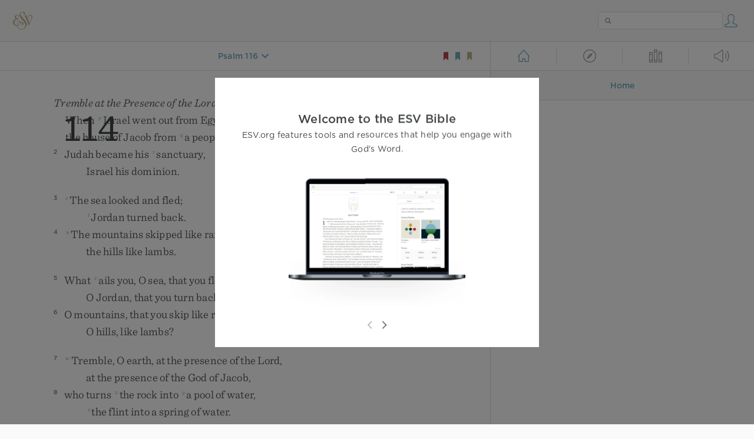

--- FILE ---
content_type: text/html; charset=utf-8
request_url: https://www.esv.org/Psalm+116.12/
body_size: 16457
content:



<!DOCTYPE html>
<html lang="en">
  <head>
    
      <title>
  Psalm 116 -  What shall I render to the LORD for all his benefits to me…
 | ESV.org</title>
    

    <meta charset="utf-8">
    <meta http-equiv="X-UA-Compatible" content="IE=Edge">

    <meta name="viewport" content="width=device-width,initial-scale=1">
    <meta name="apple-itunes-app" content="app-id=361797273">

    <meta name="twitter:card" content="summary"/>
    <meta name="twitter:site" content="@esvbible"/>
    <meta name="twitter:image" content="https://dch8lckz6x8ar.cloudfront.net/static/img/logo-twitter.6877ff184cb8.png"/>

    <meta property="og:type" content="website"/>
    <meta property="og:site_name" content="ESV Bible"/>
    <meta property="og:image" content="https://dch8lckz6x8ar.cloudfront.net/static/img/logo-facebook.dbab05d37e79.png"/>
    <meta property="og:image:width" content="600"/>
    <meta property="og:image:height" content="530"/>

    
  <meta name="description" content=" What shall I render to the LORD for all his benefits to me? "/>

<meta name="twitter:title" content="Psalm 116:12"/>
<meta name="twitter:description" content=" What shall I render to the LORD for all his benefits to me? "/>

<meta property="og:title" content="Psalm 116:12"/>
<meta property="og:description" content=" What shall I render to the LORD for all his benefits to me? "/>

<link rel="canonical" href="https://www.esv.org/Psalm+116:12/"/>



    <link rel="apple-touch-icon" href="https://dch8lckz6x8ar.cloudfront.net/static/img/apple-touch-icon.a1ed3d10db96.png">
    <link rel="shortcut icon" href="https://dch8lckz6x8ar.cloudfront.net/static/img/favicon.7e14cbe1912e.ico" type="image/x-icon">

    <link rel="stylesheet" href="https://dch8lckz6x8ar.cloudfront.net/static/css/output.7819abd744b0.css" type="text/css">

    
      <script async src="https://www.googletagmanager.com/gtag/js?id=G-6KC6HK8YF3"></script>

      <script>
        window.dataLayer = window.dataLayer || [];

        function gtag () { dataLayer.push(arguments); }

        gtag('js', new Date());
        gtag('config', 'G-6KC6HK8YF3');
        gtag('event', 'collect_user_data', {
          is_logged_in: 'False',
          is_subscriber: 'False'
        });
      </script>
    

    
      <script type="text/javascript">
  !function(f,b,e,v,n,t,s){if(f.fbq)return;n=f.fbq=function(){n.callMethod?
  n.callMethod.apply(n,arguments):n.queue.push(arguments)};if(!f._fbq)f._fbq=n;
  n.push=n;n.loaded=!0;n.version='2.0';n.queue=[];t=b.createElement(e);t.async=!0;
  t.src=v;s=b.getElementsByTagName(e)[0];s.parentNode.insertBefore(t,s)}(window,
  document,'script','https://connect.facebook.net/en_US/fbevents.js');
  fbq('init', '506435969522616');
  fbq('track', 'PageView');
</script>

<noscript>
  <img height="1" width="1" style="display:none" src="https://www.facebook.com/tr?id=506435969522616&ev=PageView&noscript=1"/>
</noscript>

    
  </head>
  <body class="two-columns theme-white font-size-medium line-spacing-medium">
    
      <div class="container">
        <nav class="top-nav">
          <a href="/"><img src="https://dch8lckz6x8ar.cloudfront.net/static/img/logo.15c3f5a870ee.svg" height="30" width="33" alt="ESV logo"></a>

          <div class="top-nav-right-controls">
            <div class="search-form">
              <form class="basic-search" action="/search/" method="GET">
                <input class="search" type="text" name="q" value="">
              </form>
            </div>
            
              <a href="#" id="expand-button" class="expand-button">
                <span class="expand-icon icon large"></span>
              </a>
            
            <a href="/login/" id="personal-button">
              <span class="account-icon icon large"></span>
            </a>
          </div>
        </nav>

        
  <main role="main">
    <article class="bible-column">
      <header id="bible-header">
        <a href="#" class="more-icon icon medium"></a>
        <p id="bible-nav-passage"><strong><a href="#"><span>Psalm 116</span></a></strong></p>
        <div id="bookmarks">
          <a href="#" data-color="red"><img src="https://dch8lckz6x8ar.cloudfront.net/static/img/bookmark-small-red.78fce9c54d11.svg" height="20" width="20" alt="red bookmark icon"></a>
          <a href="#" data-color="blue"><img src="https://dch8lckz6x8ar.cloudfront.net/static/img/bookmark-small-blue.48f6e2f15d02.svg" height="20" width="20" alt="blue bookmark icon"></a>
          <a href="#" data-color="gold"><img src="https://dch8lckz6x8ar.cloudfront.net/static/img/bookmark-small-gold.69fe6fef4f9a.svg" height="20" width="20" alt="gold bookmark icon"></a>
        </div>
      </header>
      <div id="bible-content">
        <input class="js-passage" type="hidden" value="Psalm 116"/>
<input class="js-focus-passage" type="hidden" value="Psalm 116:12"/>


  
    <section dir="ltr" data-reference="Psalm 114"><h3>Tremble at the Presence of the Lord</h3>
<section class="line-group"><p class="line"><span class="verse" data-ref="19114001" data-last-offset="23"><b class="chapter-num">114&nbsp;</b>	<u data-offset="8">When</u><u> </u><sup class="crossref"><a href="/Ex12.37" title="Ex. 12:37" data-passage="Exodus 12:37">p</a></sup><u data-offset="9">Israel</u><u> </u><u data-offset="10">went</u><u> </u><u data-offset="11">out</u><u> </u><u data-offset="12">from</u><u> </u><u data-offset="13">Egypt</u><u>,</u></span>
</p>
<p class="line verse-1-line-2 indent"><span class="verse" data-ref="19114001" data-last-offset="23">		<u data-offset="14">the</u><u> </u><u data-offset="15">house</u><u> </u><u data-offset="16">of</u><u> </u><u data-offset="17">Jacob</u><u> </u><u data-offset="18">from</u><u> </u><sup class="crossref"><a href="/Ps81.5%3BGn42.23" title="Ps. 81:5; [Gen. 42:23]" data-passage="Psalm 81:5; Genesis 42:23">q</a></sup><u data-offset="19">a</u><u> </u><u data-offset="20">people</u><u> </u><u data-offset="21">of</u><u> </u><u data-offset="22">strange</u><u> </u><u data-offset="23">language</u><u>,</u></span>
</p>
<p class="line"><span class="verse" data-ref="19114002" data-last-offset="7"><b class="verse-num inline">2&nbsp;</b>	<u data-offset="1">Judah</u><u> </u><u data-offset="2">became</u><u> </u><u data-offset="3">his</u><u> </u><sup class="crossref"><a href="/Ps78.68-69%3BEx15.17%3BEx25.8" title="Ps. 78:68, 69; [Ex. 15:17; 25:8]" data-passage="Psalm 78:68–69; Exodus 15:17; Exodus 25:8">r</a></sup><u data-offset="4">sanctuary</u><u>,</u></span>
</p>
<p class="line indent"><span class="verse" data-ref="19114002" data-last-offset="7">		<u data-offset="5">Israel</u><u> </u><u data-offset="6">his</u><u> </u><u data-offset="7">dominion</u><u>.</u></span>
</p>
</section>
<section class="line-group"><p class="line"><span class="verse" data-ref="19114003" data-last-offset="8"><b class="verse-num inline">3&nbsp;</b>	<sup class="crossref leading-crossref"><a href="/Ps77.16" title="See Ps. 77:16" data-passage="Psalm 77:16">s</a></sup><u data-offset="1">The</u><u> </u><u data-offset="2">sea</u><u> </u><u data-offset="3">looked</u><u> </u><u data-offset="4">and</u><u> </u><u data-offset="5">fled</u><u>;</u></span>
</p>
<p class="line indent"><span class="verse" data-ref="19114003" data-last-offset="8">		<sup class="crossref leading-crossref"><a href="/Jos3.13-16" title="See Josh. 3:13-16" data-passage="Joshua 3:13–16">t</a></sup><u data-offset="6">Jordan</u><u> </u><u data-offset="7">turned</u><u> </u><u data-offset="8">back</u><u>.</u></span>
</p>
<p class="line"><span class="verse" data-ref="19114004" data-last-offset="9"><b class="verse-num inline">4&nbsp;</b>	<sup class="crossref leading-crossref"><a href="/Ps18.7%3BPs29.6%3BEx19.18" title="[Ps. 18:7; 29:6; Ex. 19:18]" data-passage="Psalm 18:7; Psalm 29:6; Exodus 19:18">u</a></sup><u data-offset="1">The</u><u> </u><u data-offset="2">mountains</u><u> </u><u data-offset="3">skipped</u><u> </u><u data-offset="4">like</u><u> </u><u data-offset="5">rams</u><u>,</u></span>
</p>
<p class="line indent"><span class="verse" data-ref="19114004" data-last-offset="9">		<u data-offset="6">the</u><u> </u><u data-offset="7">hills</u><u> </u><u data-offset="8">like</u><u> </u><u data-offset="9">lambs</u><u>.</u></span>
</p>
</section>
<section class="line-group"><p class="line"><span class="verse" data-ref="19114005" data-last-offset="14"><b class="verse-num inline">5&nbsp;</b>	<u data-offset="1">What</u><u> </u><sup class="crossref"><a href="/Hab3.8" title="[Hab. 3:8]" data-passage="Habakkuk 3:8">v</a></sup><u data-offset="2">ails</u><u> </u><u data-offset="3">you</u><u>,</u><u> </u><u data-offset="4">O</u><u> </u><u data-offset="5">sea</u><u>,</u><u> </u><u data-offset="6">that</u><u> </u><u data-offset="7">you</u><u> </u><u data-offset="8">flee</u><u>?</u></span>
</p>
<p class="line indent"><span class="verse" data-ref="19114005" data-last-offset="14">		<u data-offset="9">O</u><u> </u><u data-offset="10">Jordan</u><u>,</u><u> </u><u data-offset="11">that</u><u> </u><u data-offset="12">you</u><u> </u><u data-offset="13">turn</u><u> </u><u data-offset="14">back</u><u>?</u></span>
</p>
<p class="line"><span class="verse" data-ref="19114006" data-last-offset="11"><b class="verse-num inline">6&nbsp;</b>	<u data-offset="1">O</u><u> </u><u data-offset="2">mountains</u><u>,</u><u> </u><u data-offset="3">that</u><u> </u><u data-offset="4">you</u><u> </u><u data-offset="5">skip</u><u> </u><u data-offset="6">like</u><u> </u><u data-offset="7">rams</u><u>?</u></span>
</p>
<p class="line indent"><span class="verse" data-ref="19114006" data-last-offset="11">		<u data-offset="8">O</u><u> </u><u data-offset="9">hills</u><u>,</u><u> </u><u data-offset="10">like</u><u> </u><u data-offset="11">lambs</u><u>?</u></span>
</p>
</section>
<section class="line-group"><p class="line"><span class="verse" data-ref="19114007" data-last-offset="17"><b class="verse-num inline">7&nbsp;</b>	<sup class="crossref leading-crossref"><a href="/Ps96.9" title="Ps. 96:9" data-passage="Psalm 96:9">w</a></sup><u data-offset="1">Tremble</u><u>,</u><u> </u><u data-offset="2">O</u><u> </u><u data-offset="3">earth</u><u>,</u><u> </u><u data-offset="4">at</u><u> </u><u data-offset="5">the</u><u> </u><u data-offset="6">presence</u><u> </u><u data-offset="7">of</u><u> </u><u data-offset="8">the</u><u> </u><u data-offset="9">Lord</u><u>,</u></span>
</p>
<p class="line indent"><span class="verse" data-ref="19114007" data-last-offset="17">		<u data-offset="10">at</u><u> </u><u data-offset="11">the</u><u> </u><u data-offset="12">presence</u><u> </u><u data-offset="13">of</u><u> </u><u data-offset="14">the</u><u> </u><u data-offset="15">God</u><u> </u><u data-offset="16">of</u><u> </u><u data-offset="17">Jacob</u><u>,</u></span>
</p>
<p class="line"><span class="verse" data-ref="19114008" data-last-offset="16"><b class="verse-num inline">8&nbsp;</b>	<u data-offset="1">who</u><u> </u><u data-offset="2">turns</u><u> </u><sup class="crossref"><a href="/Nm20.11%3BPs78.15" title="Num. 20:11; See Ps. 78:15" data-passage="Numbers 20:11; Psalm 78:15">x</a></sup><u data-offset="3">the</u><u> </u><u data-offset="4">rock</u><u> </u><u data-offset="5">into</u><u> </u><sup class="crossref"><a href="/Ps107.35" title="See Ps. 107:35" data-passage="Psalm 107:35">y</a></sup><u data-offset="6">a</u><u> </u><u data-offset="7">pool</u><u> </u><u data-offset="8">of</u><u> </u><u data-offset="9">water</u><u>,</u></span>
</p>
<p class="line indent"><span class="verse" data-ref="19114008" data-last-offset="16">		<sup class="crossref leading-crossref"><a href="/De8.15" title="Deut. 8:15" data-passage="Deuteronomy 8:15">z</a></sup><u data-offset="10">the</u><u> </u><u data-offset="11">flint</u><u> </u><u data-offset="12">into</u><u> </u><u data-offset="13">a</u><u> </u><u data-offset="14">spring</u><u> </u><u data-offset="15">of</u><u> </u><u data-offset="16">water</u><u>.</u></span>
</p>
</section>
</section>
  
    <section dir="ltr" data-reference="Psalm 115"><h3>To Your Name Give Glory</h3>
<section class="line-group"><p class="line"><span class="verse" data-ref="19115001" data-last-offset="29"><b class="chapter-num">115&nbsp;</b>	<sup class="crossref leading-crossref"><a href="/Is48.11%3BEze36.22%3BDn9.18-19" title="[Isa. 48:11; Ezek. 36:22; Dan. 9:18, 19]" data-passage="Isaiah 48:11; Ezekiel 36:22; Daniel 9:18–19">a</a></sup><u data-offset="6">Not</u><u> </u><u data-offset="7">to</u><u> </u><u data-offset="8">us</u><u>,</u><u> </u><u data-offset="9">O</u><u> </u><span class="small-caps" data-offset="10"><u data-offset="10"><span class="small-caps-upper" data-offset="10">L</span><span class="small-caps-lower" data-offset="10">ord</span></u></span><u>,</u><u> </u><u data-offset="11">not</u><u> </u><u data-offset="12">to</u><u> </u><u data-offset="13">us</u><u>,</u><u> </u><u data-offset="14">but</u><u> </u><u data-offset="15">to</u><u> </u><u data-offset="16">your</u><u> </u><u data-offset="17">name</u><u> </u><u data-offset="18">give</u><u> </u><u data-offset="19">glory</u><u>,</u></span>
</p>
<p class="line verse-1-line-2 indent"><span class="verse" data-ref="19115001" data-last-offset="29">		<sup class="crossref leading-crossref"><a href="/Ps36.5" title="See Ps. 36:5" data-passage="Psalm 36:5">b</a></sup><u data-offset="20">for</u><u> </u><u data-offset="21">the</u><u> </u><u data-offset="22">sake</u><u> </u><u data-offset="23">of</u><u> </u><u data-offset="24">your</u><u> </u><u data-offset="25">steadfast</u><u> </u><u data-offset="26">love</u><u> </u><u data-offset="27">and</u><u> </u><u data-offset="28">your</u><u> </u><u data-offset="29">faithfulness</u><u>!</u></span>
</p>
</section>
<section class="line-group"><p class="line"><span class="verse" data-ref="19115002" data-last-offset="9"><b class="verse-num inline">2&nbsp;</b>	<u data-offset="1">Why</u><u> </u><u data-offset="2">should</u><u> </u><u data-offset="3">the</u><u> </u><u data-offset="4">nations</u><u> </u><u data-offset="5">say</u><u>,</u></span>
</p>
<p class="line indent"><span class="verse" data-ref="19115002" data-last-offset="9">		<sup class="crossref leading-crossref"><a href="/Ex32.12%3BNm14.13-14%3BPs42.3" title="[Ex. 32:12; Num. 14:13, 14]; See Ps. 42:3" data-passage="Exodus 32:12; Numbers 14:13–14; Psalm 42:3">c</a></sup><u>“</u><u data-offset="6">Where</u><u> </u><u data-offset="7">is</u><u> </u><u data-offset="8">their</u><u> </u><u data-offset="9">God</u><u>?</u><u>”</u></span>
</p>
<p class="line"><span class="verse" data-ref="19115003" data-last-offset="12"><b class="verse-num inline">3&nbsp;</b>	<sup class="crossref leading-crossref"><a href="/Ps11.4" title="See Ps. 11:4" data-passage="Psalm 11:4">d</a></sup><u data-offset="1">Our</u><u> </u><u data-offset="2">God</u><u> </u><u data-offset="3">is</u><u> </u><u data-offset="4">in</u><u> </u><u data-offset="5">the</u><u> </u><u data-offset="6">heavens</u><u>;</u></span>
</p>
<p class="line indent"><span class="verse" data-ref="19115003" data-last-offset="12">		<sup class="crossref leading-crossref"><a href="/Ps135.6%3BDn4.35" title="Ps. 135:6; Dan. 4:35" data-passage="Psalm 135:6; Daniel 4:35">e</a></sup><u data-offset="7">he</u><u> </u><u data-offset="8">does</u><u> </u><u data-offset="9">all</u><u> </u><u data-offset="10">that</u><u> </u><u data-offset="11">he</u><u> </u><u data-offset="12">pleases</u><u>.</u></span>
</p>
</section>
<section class="line-group"><p class="line"><span class="verse" data-ref="19115004" data-last-offset="11"><b class="verse-num inline">4&nbsp;</b>	<sup class="crossref leading-crossref"><a href="/Ps115.4-8%3BPs135.15-18" title="For ver. 4-8, see Ps. 135:15-18" data-passage="Psalm 115:4–8; Psalm 135:15–18">f</a></sup><u data-offset="1">Their</u><u> </u><u data-offset="2">idols</u><u> </u><u data-offset="3">are</u><u> </u><u data-offset="4">silver</u><u> </u><u data-offset="5">and</u><u> </u><u data-offset="6">gold</u><u>,</u></span>
</p>
<p class="line indent"><span class="verse" data-ref="19115004" data-last-offset="11">		<sup class="crossref leading-crossref"><a href="/De4.28%3B2K19.18%3BIs37.19%3BAc19.26%3BIs44.10-20%3BJr10.3-5" title="Deut. 4:28; 2 Kgs. 19:18; Isa. 37:19; Acts 19:26; See Isa. 44:10-20; Jer. 10:3-5" data-passage="Deuteronomy 4:28; 2 Kings 19:18; Isaiah 37:19; Acts 19:26; Isaiah 44:10–20; Jeremiah 10:3–5">g</a></sup><u data-offset="7">the</u><u> </u><u data-offset="8">work</u><u> </u><u data-offset="9">of</u><u> </u><u data-offset="10">human</u><u> </u><u data-offset="11">hands</u><u>.</u></span>
</p>
<p class="line"><span class="verse" data-ref="19115005" data-last-offset="12"><b class="verse-num inline">5&nbsp;</b>	<u data-offset="1">They</u><u> </u><u data-offset="2">have</u><u> </u><u data-offset="3">mouths</u><u>,</u><u> </u><sup class="crossref"><a href="/Is46.7%3BHab2.18" title="[Isa. 46:7; Hab. 2:18]" data-passage="Isaiah 46:7; Habakkuk 2:18">h</a></sup><u data-offset="4">but</u><u> </u><u data-offset="5">do</u><u> </u><u data-offset="6">not</u><u> </u><u data-offset="7">speak</u><u>;</u></span>
</p>
<p class="line indent"><span class="verse" data-ref="19115005" data-last-offset="12">		<u data-offset="8">eyes</u><u>,</u><u> </u><u data-offset="9">but</u><u> </u><u data-offset="10">do</u><u> </u><u data-offset="11">not</u><u> </u><u data-offset="12">see</u><u>.</u></span>
</p>
<p class="line"><span class="verse" data-ref="19115006" data-last-offset="12"><b class="verse-num inline">6&nbsp;</b>	<u data-offset="1">They</u><u> </u><u data-offset="2">have</u><u> </u><u data-offset="3">ears</u><u>,</u><u> </u><u data-offset="4">but</u><u> </u><u data-offset="5">do</u><u> </u><u data-offset="6">not</u><u> </u><u data-offset="7">hear</u><u>;</u></span>
</p>
<p class="line indent"><span class="verse" data-ref="19115006" data-last-offset="12">		<u data-offset="8">noses</u><u>,</u><u> </u><u data-offset="9">but</u><u> </u><u data-offset="10">do</u><u> </u><u data-offset="11">not</u><u> </u><u data-offset="12">smell</u><u>.</u></span>
</p>
<p class="line"><span class="verse" data-ref="19115007" data-last-offset="22"><b class="verse-num inline">7&nbsp;</b>	<u data-offset="1">They</u><u> </u><u data-offset="2">have</u><u> </u><u data-offset="3">hands</u><u>,</u><u> </u><u data-offset="4">but</u><u> </u><u data-offset="5">do</u><u> </u><u data-offset="6">not</u><u> </u><u data-offset="7">feel</u><u>;</u></span>
</p>
<p class="line indent"><span class="verse" data-ref="19115007" data-last-offset="22">		<u data-offset="8">feet</u><u>,</u><u> </u><u data-offset="9">but</u><u> </u><u data-offset="10">do</u><u> </u><u data-offset="11">not</u><u> </u><u data-offset="12">walk</u><u>;</u></span>
</p>
<p class="line indent"><span class="verse" data-ref="19115007" data-last-offset="22">		<u data-offset="13">and</u><u> </u><u data-offset="14">they</u><u> </u><u data-offset="15">do</u><u> </u><u data-offset="16">not</u><u> </u><u data-offset="17">make</u><u> </u><u data-offset="18">a</u><u> </u><u data-offset="19">sound</u><u> </u><u data-offset="20">in</u><u> </u><u data-offset="21">their</u><u> </u><u data-offset="22">throat</u><u>.</u></span>
</p>
<p class="line"><span class="verse" data-ref="19115008" data-last-offset="14"><b class="verse-num inline">8&nbsp;</b>	<sup class="crossref leading-crossref"><a href="/Is44.9" title="[Isa. 44:9]" data-passage="Isaiah 44:9">i</a></sup><u data-offset="1">Those</u><u> </u><u data-offset="2">who</u><u> </u><u data-offset="3">make</u><u> </u><u data-offset="4">them</u><u> </u><u data-offset="5">become</u><u> </u><u data-offset="6">like</u><u> </u><u data-offset="7">them</u><u>;</u></span>
</p>
<p class="line indent"><span class="verse" data-ref="19115008" data-last-offset="14">		<u data-offset="8">so</u><u> </u><u data-offset="9">do</u><u> </u><u data-offset="10">all</u><u> </u><u data-offset="11">who</u><u> </u><u data-offset="12">trust</u><u> </u><u data-offset="13">in</u><u> </u><u data-offset="14">them</u><u>.</u></span>
</p>
</section>
<section class="line-group"><p class="line"><span class="verse" data-ref="19115009" data-last-offset="13"><b class="verse-num inline">9&nbsp;</b>	<u data-offset="1">O</u><u> </u><sup class="crossref"><a href="/Ps118.2-4%3BPs135.19-20" title="[Ps. 118:2-4; 135:19, 20]" data-passage="Psalm 118:2–4; Psalm 135:19–20">j</a></sup><u data-offset="2">Israel</u><u>,</u><sup class="footnote"><a id="fb1-2" title="&lt;span class=&quot;footnote-embedded&quot;&gt;Masoretic Text; many Hebrew manuscripts, Septuagint, Syriac &lt;i&gt;&lt;span class=&quot;catch-word&quot;&gt;O&lt;/span&gt; house of Israel&lt;/i&gt;&lt;/span&gt;" href="#f1-">1</a></sup><u> </u><sup class="crossref"><a href="/Ps37.3%3BPs62.8" title="Ps. 37:3; 62:8" data-passage="Psalm 37:3; Psalm 62:8">k</a></sup><u data-offset="3">trust</u><u> </u><u data-offset="4">in</u><u> </u><u data-offset="5">the</u><u> </u><span class="small-caps" data-offset="6"><u data-offset="6"><span class="small-caps-upper" data-offset="6">L</span><span class="small-caps-lower" data-offset="6">ord</span></u></span><u>!</u></span>
</p>
<p class="line indent"><span class="verse" data-ref="19115009" data-last-offset="13">		<u data-offset="7">He</u><u> </u><u data-offset="8">is</u><u> </u><u data-offset="9">their</u><u> </u><sup class="crossref"><a href="/Ps33.20" title="Ps. 33:20" data-passage="Psalm 33:20">l</a></sup><u data-offset="10">help</u><u> </u><u data-offset="11">and</u><u> </u><u data-offset="12">their</u><u> </u><u data-offset="13">shield</u><u>.</u></span>
</p>
<p class="line"><span class="verse" data-ref="19115010" data-last-offset="15"><b class="verse-num inline">10&nbsp;</b>	<u data-offset="1">O</u><u> </u><sup class="crossref"><a href="/Ps115.9" title="[See ver. 9 above]" data-passage="Psalm 115:9">j</a></sup><u data-offset="2">house</u><u> </u><u data-offset="3">of</u><u> </u><u data-offset="4">Aaron</u><u>,</u><u> </u><u data-offset="5">trust</u><u> </u><u data-offset="6">in</u><u> </u><u data-offset="7">the</u><u> </u><span class="small-caps" data-offset="8"><u data-offset="8"><span class="small-caps-upper" data-offset="8">L</span><span class="small-caps-lower" data-offset="8">ord</span></u></span><u>!</u></span>
</p>
<p class="line indent"><span class="verse" data-ref="19115010" data-last-offset="15">		<u data-offset="9">He</u><u> </u><u data-offset="10">is</u><u> </u><u data-offset="11">their</u><u> </u><u data-offset="12">help</u><u> </u><u data-offset="13">and</u><u> </u><sup class="crossref"><a href="/Ps3.3" title="See Ps. 3:3" data-passage="Psalm 3:3">m</a></sup><u data-offset="14">their</u><u> </u><u data-offset="15">shield</u><u>.</u></span>
</p>
<p class="line"><span class="verse" data-ref="19115011" data-last-offset="16"><b class="verse-num inline">11&nbsp;</b>	<u data-offset="1">You</u><u> </u><sup class="crossref"><a href="/Ps22.23%3BPs103.11%3BPs103.13%3BPs103.17" title="Ps. 22:23; 103:11, 13, 17" data-passage="Psalm 22:23; Psalm 103:11; Psalm 103:13; Psalm 103:17">n</a></sup><u data-offset="2">who</u><u> </u><u data-offset="3">fear</u><u> </u><u data-offset="4">the</u><u> </u><span class="small-caps" data-offset="5"><u data-offset="5"><span class="small-caps-upper" data-offset="5">L</span><span class="small-caps-lower" data-offset="5">ord</span></u></span><u>,</u><u> </u><u data-offset="6">trust</u><u> </u><u data-offset="7">in</u><u> </u><u data-offset="8">the</u><u> </u><span class="small-caps" data-offset="9"><u data-offset="9"><span class="small-caps-upper" data-offset="9">L</span><span class="small-caps-lower" data-offset="9">ord</span></u></span><u>!</u></span>
</p>
<p class="line indent"><span class="verse" data-ref="19115011" data-last-offset="16">		<u data-offset="10">He</u><u> </u><u data-offset="11">is</u><u> </u><u data-offset="12">their</u><u> </u><u data-offset="13">help</u><u> </u><u data-offset="14">and</u><u> </u><u data-offset="15">their</u><u> </u><u data-offset="16">shield</u><u>.</u></span>
</p>
</section>
<section class="line-group"><p class="line"><span class="verse" data-ref="19115012" data-last-offset="23"><b class="verse-num inline">12&nbsp;</b>	<u data-offset="1">The</u><u> </u><span class="small-caps" data-offset="2"><u data-offset="2"><span class="small-caps-upper" data-offset="2">L</span><span class="small-caps-lower" data-offset="2">ord</span></u></span><u> </u><u data-offset="3">has</u><u> </u><u data-offset="4">remembered</u><u> </u><u data-offset="5">us</u><u>;</u><u> </u><u data-offset="6">he</u><u> </u><u data-offset="7">will</u><u> </u><u data-offset="8">bless</u><u> </u><u data-offset="9">us</u><u>;</u></span>
</p>
<p class="line indent"><span class="verse" data-ref="19115012" data-last-offset="23">		<u data-offset="10">he</u><u> </u><u data-offset="11">will</u><u> </u><u data-offset="12">bless</u><u> </u><sup class="crossref"><a href="/Ps118.2-4%3BPs135.19-20" title="[Ps. 118:2-4; 135:19, 20]" data-passage="Psalm 118:2–4; Psalm 135:19–20">o</a></sup><u data-offset="13">the</u><u> </u><u data-offset="14">house</u><u> </u><u data-offset="15">of</u><u> </u><u data-offset="16">Israel</u><u>;</u></span>
</p>
<p class="line indent"><span class="verse" data-ref="19115012" data-last-offset="23">		<u data-offset="17">he</u><u> </u><u data-offset="18">will</u><u> </u><u data-offset="19">bless</u><u> </u><sup class="crossref"><a href="/Ps118.2-4%3BPs135.19-20" title="[Ps. 118:2-4; 135:19, 20]" data-passage="Psalm 118:2–4; Psalm 135:19–20">o</a></sup><u data-offset="20">the</u><u> </u><u data-offset="21">house</u><u> </u><u data-offset="22">of</u><u> </u><u data-offset="23">Aaron</u><u>;</u></span>
</p>
<p class="line"><span class="verse" data-ref="19115013" data-last-offset="14"><b class="verse-num inline">13&nbsp;</b>	<u data-offset="1">he</u><u> </u><u data-offset="2">will</u><u> </u><sup class="crossref"><a href="/Ps112.1" title="See Ps. 112:1" data-passage="Psalm 112:1">p</a></sup><u data-offset="3">bless</u><u> </u><u data-offset="4">those</u><u> </u><u data-offset="5">who</u><u> </u><u data-offset="6">fear</u><u> </u><u data-offset="7">the</u><u> </u><span class="small-caps" data-offset="8"><u data-offset="8"><span class="small-caps-upper" data-offset="8">L</span><span class="small-caps-lower" data-offset="8">ord</span></u></span><u>,</u></span>
</p>
<p class="line indent"><span class="verse" data-ref="19115013" data-last-offset="14">		<sup class="crossref leading-crossref"><a href="/Jr16.6%3BJr31.34" title="Jer. 16:6; 31:34" data-passage="Jeremiah 16:6; Jeremiah 31:34">q</a></sup><u data-offset="9">both</u><u> </u><u data-offset="10">the</u><u> </u><u data-offset="11">small</u><u> </u><u data-offset="12">and</u><u> </u><u data-offset="13">the</u><u> </u><u data-offset="14">great</u><u>.</u></span>
</p>
</section>
<section class="line-group"><p class="line"><span class="verse" data-ref="19115014" data-last-offset="10"><b class="verse-num inline">14&nbsp;</b>	<u data-offset="1">May</u><u> </u><u data-offset="2">the</u><u> </u><span class="small-caps" data-offset="3"><u data-offset="3"><span class="small-caps-upper" data-offset="3">L</span><span class="small-caps-lower" data-offset="3">ord</span></u></span><u> </u><sup class="crossref"><a href="/De1.11" title="Deut. 1:11" data-passage="Deuteronomy 1:11">r</a></sup><u data-offset="4">give</u><u> </u><u data-offset="5">you</u><u> </u><u data-offset="6">increase</u><u>,</u></span>
</p>
<p class="line indent"><span class="verse" data-ref="19115014" data-last-offset="10">		<u data-offset="7">you</u><u> </u><u data-offset="8">and</u><u> </u><u data-offset="9">your</u><u> </u><u data-offset="10">children</u><u>!</u></span>
</p>
<p class="line"><span class="verse" data-ref="19115015" data-last-offset="12"><b class="verse-num inline">15&nbsp;</b>	<u data-offset="1">May</u><u> </u><sup class="crossref"><a href="/Rt2.20" title="See Ruth 2:20" data-passage="Ruth 2:20">s</a></sup><u data-offset="2">you</u><u> </u><u data-offset="3">be</u><u> </u><u data-offset="4">blessed</u><u> </u><u data-offset="5">by</u><u> </u><u data-offset="6">the</u><u> </u><span class="small-caps" data-offset="7"><u data-offset="7"><span class="small-caps-upper" data-offset="7">L</span><span class="small-caps-lower" data-offset="7">ord</span></u></span><u>,</u></span>
</p>
<p class="line indent"><span class="verse" data-ref="19115015" data-last-offset="12">		<sup class="crossref leading-crossref"><a href="/Ps121.2%3BPs124.8%3BPs134.3%3BPs146.6%3BAc14.15%3BRv14.7%3BGn1.1%3BGn14.19%3BJr10.11" title="Ps. 121:2; 124:8; 134:3; 146:6; Acts 14:15; Rev. 14:7; [Gen. 1:1; 14:19; Jer. 10:11]" data-passage="Psalm 121:2; Psalm 124:8; Psalm 134:3; Psalm 146:6; Acts 14:15; Revelation 14:7; Genesis 1:1; Genesis 14:19; Jeremiah 10:11">t</a></sup><u data-offset="8">who</u><u> </u><u data-offset="9">made</u><u> </u><u data-offset="10">heaven</u><u> </u><u data-offset="11">and</u><u> </u><u data-offset="12">earth</u><u>!</u></span>
</p>
</section>
<section class="line-group"><p class="line"><span class="verse" data-ref="19115016" data-last-offset="18"><b class="verse-num inline">16&nbsp;</b>	<u data-offset="1">The</u><u> </u><u data-offset="2">heavens</u><u> </u><u data-offset="3">are</u><u> </u><u data-offset="4">the</u><u> </u><span class="small-caps" data-offset="5"><u data-offset="5"><span class="small-caps-upper" data-offset="5">L</span><span class="small-caps-lower" data-offset="5">ord</span></u></span><u data-offset="6">’s</u><u> </u><u data-offset="7">heavens</u><u>,</u></span>
</p>
<p class="line indent"><span class="verse" data-ref="19115016" data-last-offset="18">		<u data-offset="8">but</u><u> </u><u data-offset="9">the</u><u> </u><u data-offset="10">earth</u><u> </u><u data-offset="11">he</u><u> </u><u data-offset="12">has</u><u> </u><u data-offset="13">given</u><u> </u><u data-offset="14">to</u><u> </u><u data-offset="15">the</u><u> </u><u data-offset="16">children</u><u> </u><u data-offset="17">of</u><u> </u><u data-offset="18">man</u><u>.</u></span>
</p>
<p class="line"><span class="verse" data-ref="19115017" data-last-offset="15"><b class="verse-num inline">17&nbsp;</b>	<sup class="crossref leading-crossref"><a href="/Ps6.5" title="See Ps. 6:5" data-passage="Psalm 6:5">u</a></sup><u data-offset="1">The</u><u> </u><u data-offset="2">dead</u><u> </u><u data-offset="3">do</u><u> </u><u data-offset="4">not</u><u> </u><u data-offset="5">praise</u><u> </u><u data-offset="6">the</u><u> </u><span class="small-caps" data-offset="7"><u data-offset="7"><span class="small-caps-upper" data-offset="7">L</span><span class="small-caps-lower" data-offset="7">ord</span></u></span><u>,</u></span>
</p>
<p class="line indent"><span class="verse" data-ref="19115017" data-last-offset="15">		<u data-offset="8">nor</u><u> </u><u data-offset="9">do</u><u> </u><u data-offset="10">any</u><u> </u><u data-offset="11">who</u><u> </u><u data-offset="12">go</u><u> </u><u data-offset="13">down</u><u> </u><u data-offset="14">into</u><u> </u><sup class="crossref"><a href="/Ps31.17" title="See Ps. 31:17" data-passage="Psalm 31:17">v</a></sup><u data-offset="15">silence</u><u>.</u></span>
</p>
<p class="line"><span class="verse" data-ref="19115018" data-last-offset="15"><b class="verse-num inline">18&nbsp;</b>	<u data-offset="1">But</u><u> </u><sup class="crossref"><a href="/Ps113.2" title="Ps. 113:2" data-passage="Psalm 113:2">w</a></sup><u data-offset="2">we</u><u> </u><u data-offset="3">will</u><u> </u><u data-offset="4">bless</u><u> </u><u data-offset="5">the</u><u> </u><span class="small-caps" data-offset="6"><u data-offset="6"><span class="small-caps-upper" data-offset="6">L</span><span class="small-caps-lower" data-offset="6">ord</span></u></span></span>
</p>
<p class="line indent"><span class="verse" data-ref="19115018" data-last-offset="15">		<u data-offset="7">from</u><u> </u><u data-offset="8">this</u><u> </u><u data-offset="9">time</u><u> </u><u data-offset="10">forth</u><u> </u><u data-offset="11">and</u><u> </u><u data-offset="12">forevermore</u><u>.</u></span>
</p>
<p class="line"><span class="verse" data-ref="19115018" data-last-offset="15">	<sup class="crossref leading-crossref"><a href="/Ps104.35" title="See Ps. 104:35" data-passage="Psalm 104:35">x</a></sup><u data-offset="13">Praise</u><u> </u><u data-offset="14">the</u><u> </u><span class="small-caps" data-offset="15"><u data-offset="15"><span class="small-caps-upper" data-offset="15">L</span><span class="small-caps-lower" data-offset="15">ord</span></u></span><u>!</u></span>
</p>
</section>
</section>
  
    <section dir="ltr" data-reference="Psalm 116"><h3>I Love the <span class="divine-name">Lord</span></h3>
<section class="line-group"><p class="line"><span class="verse" data-ref="19116001" data-last-offset="19"><b class="chapter-num">116&nbsp;</b>	<u data-offset="5">I</u><u> </u><sup class="crossref"><a href="/Ps18.1" title="Ps. 18:1" data-passage="Psalm 18:1">y</a></sup><u data-offset="6">love</u><u> </u><u data-offset="7">the</u><u> </u><span class="small-caps" data-offset="8"><u data-offset="8"><span class="small-caps-upper" data-offset="8">L</span><span class="small-caps-lower" data-offset="8">ord</span></u></span><u>,</u><u> </u><u data-offset="9">because</u><u> </u><u data-offset="10">he</u><u> </u><u data-offset="11">has</u><u> </u><sup class="crossref"><a href="/Ps66.19%3BPs118.21" title="Ps. 66:19; 118:21" data-passage="Psalm 66:19; Psalm 118:21">z</a></sup><u data-offset="12">heard</u></span>
</p>
<p class="line verse-1-line-2 indent"><span class="verse" data-ref="19116001" data-last-offset="19">		<u data-offset="13">my</u><u> </u><u data-offset="14">voice</u><u> </u><u data-offset="15">and</u><u> </u><u data-offset="16">my</u><u> </u><u data-offset="17">pleas</u><u> </u><u data-offset="18">for</u><u> </u><u data-offset="19">mercy</u><u>.</u></span>
</p>
<p class="line"><span class="verse" data-ref="19116002" data-last-offset="18"><b class="verse-num inline">2&nbsp;</b>	<u data-offset="1">Because</u><u> </u><u data-offset="2">he</u><u> </u><sup class="crossref"><a href="/Ps31.2" title="[Ps. 31:2]" data-passage="Psalm 31:2">a</a></sup><u data-offset="3">inclined</u><u> </u><u data-offset="4">his</u><u> </u><u data-offset="5">ear</u><u> </u><u data-offset="6">to</u><u> </u><u data-offset="7">me</u><u>,</u></span>
</p>
<p class="line indent"><span class="verse" data-ref="19116002" data-last-offset="18">		<u data-offset="8">therefore</u><u> </u><u data-offset="9">I</u><u> </u><u data-offset="10">will</u><u> </u><u data-offset="11">call</u><u> </u><u data-offset="12">on</u><u> </u><u data-offset="13">him</u><u> </u><u data-offset="14">as</u><u> </u><u data-offset="15">long</u><u> </u><u data-offset="16">as</u><u> </u><u data-offset="17">I</u><u> </u><u data-offset="18">live</u><u>.</u></span>
</p>
<p class="line"><span class="verse" data-ref="19116003" data-last-offset="19"><b class="verse-num inline">3&nbsp;</b>	<sup class="crossref leading-crossref"><a href="/Ps18.4" title="See Ps. 18:4" data-passage="Psalm 18:4">b</a></sup><u data-offset="1">The</u><u> </u><u data-offset="2">snares</u><u> </u><u data-offset="3">of</u><u> </u><u data-offset="4">death</u><u> </u><u data-offset="5">encompassed</u><u> </u><u data-offset="6">me</u><u>;</u></span>
</p>
<p class="line indent"><span class="verse" data-ref="19116003" data-last-offset="19">		<u data-offset="7">the</u><u> </u><u data-offset="8">pangs</u><u> </u><u data-offset="9">of</u><u> </u><u data-offset="10">Sheol</u><u> </u><u data-offset="11">laid</u><u> </u><u data-offset="12">hold</u><u> </u><u data-offset="13">on</u><u> </u><u data-offset="14">me</u><u>;</u></span>
</p>
<p class="line indent"><span class="verse" data-ref="19116003" data-last-offset="19">		<u data-offset="15">I</u><u> </u><u data-offset="16">suffered</u><u> </u><u data-offset="17">distress</u><u> </u><u data-offset="18">and</u><u> </u><u data-offset="19">anguish</u><u>.</u></span>
</p>
<p class="line"><span class="verse" data-ref="19116004" data-last-offset="16"><b class="verse-num inline">4&nbsp;</b>	<u data-offset="1">Then</u><u> </u><sup class="crossref"><a href="/Ps118.5%3BPs18.6" title="Ps. 118:5; See Ps. 18:6" data-passage="Psalm 118:5; Psalm 18:6">c</a></sup><u data-offset="2">I</u><u> </u><u data-offset="3">called</u><u> </u><u data-offset="4">on</u><u> </u><u data-offset="5">the</u><u> </u><u data-offset="6">name</u><u> </u><u data-offset="7">of</u><u> </u><u data-offset="8">the</u><u> </u><span class="small-caps" data-offset="9"><u data-offset="9"><span class="small-caps-upper" data-offset="9">L</span><span class="small-caps-lower" data-offset="9">ord</span></u></span><u>:</u></span>
</p>
<p class="line indent"><span class="verse" data-ref="19116004" data-last-offset="16">		<u>“</u><u data-offset="10">O</u><u> </u><span class="small-caps" data-offset="11"><u data-offset="11"><span class="small-caps-upper" data-offset="11">L</span><span class="small-caps-lower" data-offset="11">ord</span></u></span><u>,</u><u> </u><u data-offset="12">I</u><u> </u><u data-offset="13">pray</u><u>,</u><u> </u><u data-offset="14">deliver</u><u> </u><u data-offset="15">my</u><u> </u><u data-offset="16">soul</u><u>!</u><u>”</u></span>
</p>
</section>
<section class="line-group"><p class="line"><span class="verse" data-ref="19116005" data-last-offset="10"><b class="verse-num inline">5&nbsp;</b>	<sup class="crossref leading-crossref"><a href="/Ps86.15" title="See Ps. 86:15" data-passage="Psalm 86:15">d</a></sup><u data-offset="1">Gracious</u><u> </u><u data-offset="2">is</u><u> </u><u data-offset="3">the</u><u> </u><span class="small-caps" data-offset="4"><u data-offset="4"><span class="small-caps-upper" data-offset="4">L</span><span class="small-caps-lower" data-offset="4">ord</span></u></span><u>,</u><u> </u><u data-offset="5">and</u><u> </u><sup class="crossref"><a href="/Ps7.9%3BPs119.137%3BPs145.17%3BEzr9.15%3BNeh9.8%3BJr12.1%3BDn9.7" title="Ps. 7:9; 119:137; 145:17; Ezra 9:15; Neh. 9:8; Jer. 12:1; Dan. 9:7" data-passage="Psalm 7:9; Psalm 119:137; Psalm 145:17; Ezra 9:15; Nehemiah 9:8; Jeremiah 12:1; Daniel 9:7">e</a></sup><u data-offset="6">righteous</u><u>;</u></span>
</p>
<p class="line indent"><span class="verse" data-ref="19116005" data-last-offset="10">		<u data-offset="7">our</u><u> </u><u data-offset="8">God</u><u> </u><u data-offset="9">is</u><u> </u><sup class="crossref"><a href="/Ps62.12" title="See Ps. 62:12" data-passage="Psalm 62:12">f</a></sup><u data-offset="10">merciful</u><u>.</u></span>
</p>
<p class="line"><span class="verse" data-ref="19116006" data-last-offset="13"><b class="verse-num inline">6&nbsp;</b>	<u data-offset="1">The</u><u> </u><span class="small-caps" data-offset="2"><u data-offset="2"><span class="small-caps-upper" data-offset="2">L</span><span class="small-caps-lower" data-offset="2">ord</span></u></span><u> </u><u data-offset="3">preserves</u><u> </u><sup class="crossref"><a href="/Ps19.7" title="See Ps. 19:7" data-passage="Psalm 19:7">g</a></sup><u data-offset="4">the</u><u> </u><u data-offset="5">simple</u><u>;</u></span>
</p>
<p class="line indent"><span class="verse" data-ref="19116006" data-last-offset="13">		<u data-offset="6">when</u><u> </u><sup class="crossref"><a href="/Ps79.8%3BPs142.6" title="Ps. 79:8; 142:6" data-passage="Psalm 79:8; Psalm 142:6">h</a></sup><u data-offset="7">I</u><u> </u><u data-offset="8">was</u><u> </u><u data-offset="9">brought</u><u> </u><u data-offset="10">low</u><u>,</u><u> </u><u data-offset="11">he</u><u> </u><u data-offset="12">saved</u><u> </u><u data-offset="13">me</u><u>.</u></span>
</p>
<p class="line"><span class="verse" data-ref="19116007" data-last-offset="15"><b class="verse-num inline">7&nbsp;</b>	<u data-offset="1">Return</u><u>,</u><u> </u><u data-offset="2">O</u><u> </u><u data-offset="3">my</u><u> </u><u data-offset="4">soul</u><u>,</u><u> </u><u data-offset="5">to</u><u> </u><u data-offset="6">your</u><u> </u><sup class="crossref"><a href="/Jr6.16%3BMt11.28" title="Jer. 6:16; [Matt. 11:28]" data-passage="Jeremiah 6:16; Matthew 11:28">i</a></sup><u data-offset="7">rest</u><u>;</u></span>
</p>
<p class="line indent"><span class="verse" data-ref="19116007" data-last-offset="15">		<u data-offset="8">for</u><u> </u><u data-offset="9">the</u><u> </u><span class="small-caps" data-offset="10"><u data-offset="10"><span class="small-caps-upper" data-offset="10">L</span><span class="small-caps-lower" data-offset="10">ord</span></u></span><u> </u><u data-offset="11">has</u><u> </u><sup class="crossref"><a href="/Ps13.6" title="See Ps. 13:6" data-passage="Psalm 13:6">j</a></sup><u data-offset="12">dealt</u><u> </u><u data-offset="13">bountifully</u><u> </u><u data-offset="14">with</u><u> </u><u data-offset="15">you</u><u>.</u></span>
</p>
</section>
<section class="line-group"><p class="line"><span class="verse" data-ref="19116008" data-last-offset="16"><b class="verse-num inline">8&nbsp;</b>	<u data-offset="1">For</u><u> </u><sup class="crossref"><a href="/Ps49.15%3BPs56.13%3BPs86.13" title="Ps. 49:15; 56:13; [Ps. 86:13]" data-passage="Psalm 49:15; Psalm 56:13; Psalm 86:13">k</a></sup><u data-offset="2">you</u><u> </u><u data-offset="3">have</u><u> </u><u data-offset="4">delivered</u><u> </u><u data-offset="5">my</u><u> </u><u data-offset="6">soul</u><u> </u><u data-offset="7">from</u><u> </u><u data-offset="8">death</u><u>,</u></span>
</p>
<p class="line indent"><span class="verse" data-ref="19116008" data-last-offset="16">		<u data-offset="9">my</u><u> </u><u data-offset="10">eyes</u><u> </u><u data-offset="11">from</u><u> </u><u data-offset="12">tears</u><u>,</u></span>
</p>
<p class="line indent"><span class="verse" data-ref="19116008" data-last-offset="16">		<u data-offset="13">my</u><u> </u><u data-offset="14">feet</u><u> </u><u data-offset="15">from</u><u> </u><u data-offset="16">stumbling</u><u>;</u></span>
</p>
<p class="line"><span class="verse" data-ref="19116009" data-last-offset="12"><b class="verse-num inline">9&nbsp;</b>	<u data-offset="1">I</u><u> </u><u data-offset="2">will</u><u> </u><u data-offset="3">walk</u><u> </u><u data-offset="4">before</u><u> </u><u data-offset="5">the</u><u> </u><span class="small-caps" data-offset="6"><u data-offset="6"><span class="small-caps-upper" data-offset="6">L</span><span class="small-caps-lower" data-offset="6">ord</span></u></span></span>
</p>
<p class="line indent"><span class="verse" data-ref="19116009" data-last-offset="12">		<sup class="crossref leading-crossref"><a href="/Ps27.13" title="See Ps. 27:13" data-passage="Psalm 27:13">l</a></sup><u data-offset="7">in</u><u> </u><u data-offset="8">the</u><u> </u><u data-offset="9">land</u><u> </u><u data-offset="10">of</u><u> </u><u data-offset="11">the</u><u> </u><u data-offset="12">living</u><u>.</u></span>
</p>
</section>
<section class="line-group"><p class="line"><span class="verse" data-ref="19116010" data-last-offset="10"><b class="verse-num inline">10&nbsp;</b>	<sup class="crossref leading-crossref"><a href="/2Co4.13" title="Cited 2 Cor. 4:13" data-passage="2 Corinthians 4:13">m</a></sup><u data-offset="1">I</u><u> </u><u data-offset="2">believed</u><u>,</u><u> </u><sup class="crossref"><a href="/Ps39.3" title="[Ps. 39:3]" data-passage="Psalm 39:3">n</a></sup><u data-offset="3">even</u><u> </u><u data-offset="4">when</u><sup class="footnote"><a id="fb1-3" title="&lt;span class=&quot;footnote-embedded&quot;&gt;Or &lt;i&gt;&lt;span class=&quot;catch-word&quot;&gt;believed&lt;/span&gt;, indeed&lt;/i&gt;; Septuagint &lt;i&gt;believed, therefore&lt;/i&gt;&lt;/span&gt;" href="#f1-">1</a></sup><u> </u><u data-offset="5">I</u><u> </u><u data-offset="6">spoke</u><u>:</u></span>
</p>
<p class="line indent"><span class="verse" data-ref="19116010" data-last-offset="10">		<u>“</u><u data-offset="7">I</u><u> </u><u data-offset="8">am</u><u> </u><u data-offset="9">greatly</u><u> </u><u data-offset="10">afflicted</u><u>”</u><u>;</u></span>
</p>
<p class="line"><span class="verse" data-ref="19116011" data-last-offset="9"><b class="verse-num inline">11&nbsp;</b>	<sup class="crossref leading-crossref"><a href="/Ps31.22" title="Ps. 31:22" data-passage="Psalm 31:22">o</a></sup><u data-offset="1">I</u><u> </u><u data-offset="2">said</u><u> </u><u data-offset="3">in</u><u> </u><u data-offset="4">my</u><u> </u><u data-offset="5">alarm</u><u>,</u></span>
</p>
<p class="line indent"><span class="verse" data-ref="19116011" data-last-offset="9">		<sup class="crossref leading-crossref"><a href="/Ps62.9" title="[Ps. 62:9]" data-passage="Psalm 62:9">p</a></sup><u>“</u><u data-offset="6">All</u><u> </u><u data-offset="7">mankind</u><u> </u><u data-offset="8">are</u><u> </u><u data-offset="9">liars</u><u>.</u><u>”</u></span>
</p>
</section>
<section class="line-group"><p class="line"><span class="verse" data-ref="19116012" data-last-offset="13"><b class="verse-num inline">12&nbsp;</b>	<u data-offset="1">What</u><u> </u><u data-offset="2">shall</u><u> </u><u data-offset="3">I</u><u> </u><sup class="crossref"><a href="/2Ch32.25" title="2 Chr. 32:25" data-passage="2 Chronicles 32:25">q</a></sup><u data-offset="4">render</u><u> </u><u data-offset="5">to</u><u> </u><u data-offset="6">the</u><u> </u><span class="small-caps" data-offset="7"><u data-offset="7"><span class="small-caps-upper" data-offset="7">L</span><span class="small-caps-lower" data-offset="7">ord</span></u></span></span>
</p>
<p class="line indent"><span class="verse" data-ref="19116012" data-last-offset="13">		<u data-offset="8">for</u><u> </u><u data-offset="9">all</u><u> </u><u data-offset="10">his</u><u> </u><u data-offset="11">benefits</u><u> </u><u data-offset="12">to</u><u> </u><u data-offset="13">me</u><u>?</u></span>
</p>
<p class="line"><span class="verse" data-ref="19116013" data-last-offset="16"><b class="verse-num inline">13&nbsp;</b>	<u data-offset="1">I</u><u> </u><u data-offset="2">will</u><u> </u><u data-offset="3">lift</u><u> </u><u data-offset="4">up</u><u> </u><sup class="crossref"><a href="/Ps16.5" title="[Ps. 16:5]" data-passage="Psalm 16:5">r</a></sup><u data-offset="5">the</u><u> </u><u data-offset="6">cup</u><u> </u><u data-offset="7">of</u><u> </u><u data-offset="8">salvation</u></span>
</p>
<p class="line indent"><span class="verse" data-ref="19116013" data-last-offset="16">		<u data-offset="9">and</u><u> </u><sup class="crossref"><a href="/Ps99.6%3BPs105.1" title="See Ps. 99:6; 105:1" data-passage="Psalm 99:6; Psalm 105:1">s</a></sup><u data-offset="10">call</u><u> </u><u data-offset="11">on</u><u> </u><u data-offset="12">the</u><u> </u><u data-offset="13">name</u><u> </u><u data-offset="14">of</u><u> </u><u data-offset="15">the</u><u> </u><span class="small-caps" data-offset="16"><u data-offset="16"><span class="small-caps-upper" data-offset="16">L</span><span class="small-caps-lower" data-offset="16">ord</span></u></span><u>,</u></span>
</p>
<p class="line"><span class="verse" data-ref="19116014" data-last-offset="15"><b class="verse-num inline">14&nbsp;</b>	<u data-offset="1">I</u><u> </u><u data-offset="2">will</u><u> </u><sup class="crossref"><a href="/Ps50.14" title="See Ps. 50:14" data-passage="Psalm 50:14">t</a></sup><u data-offset="3">pay</u><u> </u><u data-offset="4">my</u><u> </u><u data-offset="5">vows</u><u> </u><u data-offset="6">to</u><u> </u><u data-offset="7">the</u><u> </u><span class="small-caps" data-offset="8"><u data-offset="8"><span class="small-caps-upper" data-offset="8">L</span><span class="small-caps-lower" data-offset="8">ord</span></u></span></span>
</p>
<p class="line indent"><span class="verse" data-ref="19116014" data-last-offset="15">		<u data-offset="9">in</u><u> </u><u data-offset="10">the</u><u> </u><u data-offset="11">presence</u><u> </u><u data-offset="12">of</u><u> </u><u data-offset="13">all</u><u> </u><u data-offset="14">his</u><u> </u><u data-offset="15">people</u><u>.</u></span>
</p>
</section>
<section class="line-group"><p class="line"><span class="verse" data-ref="19116015" data-last-offset="13"><b class="verse-num inline">15&nbsp;</b>	<sup class="crossref leading-crossref"><a href="/Ps72.14" title="See Ps. 72:14" data-passage="Psalm 72:14">u</a></sup><u data-offset="1">Precious</u><u> </u><u data-offset="2">in</u><u> </u><u data-offset="3">the</u><u> </u><u data-offset="4">sight</u><u> </u><u data-offset="5">of</u><u> </u><u data-offset="6">the</u><u> </u><span class="small-caps" data-offset="7"><u data-offset="7"><span class="small-caps-upper" data-offset="7">L</span><span class="small-caps-lower" data-offset="7">ord</span></u></span></span>
</p>
<p class="line indent"><span class="verse" data-ref="19116015" data-last-offset="13">		<u data-offset="8">is</u><u> </u><u data-offset="9">the</u><u> </u><u data-offset="10">death</u><u> </u><u data-offset="11">of</u><u> </u><u data-offset="12">his</u><u> </u><sup class="crossref"><a href="/Ps50.5" title="See Ps. 50:5" data-passage="Psalm 50:5">v</a></sup><u data-offset="13">saints</u><u>.</u></span>
</p>
<p class="line"><span class="verse" data-ref="19116016" data-last-offset="20"><b class="verse-num inline">16&nbsp;</b>	<u data-offset="1">O</u><u> </u><span class="small-caps" data-offset="2"><u data-offset="2"><span class="small-caps-upper" data-offset="2">L</span><span class="small-caps-lower" data-offset="2">ord</span></u></span><u>,</u><u> </u><u data-offset="3">I</u><u> </u><u data-offset="4">am</u><u> </u><u data-offset="5">your</u><u> </u><sup class="crossref"><a href="/Ps119.125%3BPs143.12%3BPs113.1" title="Ps. 119:125; 143:12; [Ps. 113:1]" data-passage="Psalm 119:125; Psalm 143:12; Psalm 113:1">w</a></sup><u data-offset="6">servant</u><u>;</u></span>
</p>
<p class="line indent"><span class="verse" data-ref="19116016" data-last-offset="20">		<u data-offset="7">I</u><u> </u><u data-offset="8">am</u><u> </u><u data-offset="9">your</u><u> </u><u data-offset="10">servant</u><u>,</u><u> </u><sup class="crossref"><a href="/Ps86.16" title="Ps. 86:16" data-passage="Psalm 86:16">x</a></sup><u data-offset="11">the</u><u> </u><u data-offset="12">son</u><u> </u><u data-offset="13">of</u><u> </u><u data-offset="14">your</u><u> </u><u data-offset="15">maidservant</u><u>.</u></span>
</p>
<p class="line indent"><span class="verse" data-ref="19116016" data-last-offset="20">		<u data-offset="16">You</u><u> </u><u data-offset="17">have</u><u> </u><sup class="crossref"><a href="/Jb12.18" title="[Job 12:18]" data-passage="Job 12:18">y</a></sup><u data-offset="18">loosed</u><u> </u><u data-offset="19">my</u><u> </u><u data-offset="20">bonds</u><u>.</u></span>
</p>
<p class="line"><span class="verse" data-ref="19116017" data-last-offset="17"><b class="verse-num inline">17&nbsp;</b>	<u data-offset="1">I</u><u> </u><u data-offset="2">will</u><u> </u><sup class="crossref"><a href="/Ps50.14" title="See Ps. 50:14" data-passage="Psalm 50:14">z</a></sup><u data-offset="3">offer</u><u> </u><u data-offset="4">to</u><u> </u><u data-offset="5">you</u><u> </u><u data-offset="6">the</u><u> </u><u data-offset="7">sacrifice</u><u> </u><u data-offset="8">of</u><u> </u><u data-offset="9">thanksgiving</u></span>
</p>
<p class="line indent"><span class="verse" data-ref="19116017" data-last-offset="17">		<u data-offset="10">and</u><u> </u><sup class="crossref"><a href="/Ps116.13" title="[See ver. 13 above]" data-passage="Psalm 116:13">s</a></sup><u data-offset="11">call</u><u> </u><u data-offset="12">on</u><u> </u><u data-offset="13">the</u><u> </u><u data-offset="14">name</u><u> </u><u data-offset="15">of</u><u> </u><u data-offset="16">the</u><u> </u><span class="small-caps" data-offset="17"><u data-offset="17"><span class="small-caps-upper" data-offset="17">L</span><span class="small-caps-lower" data-offset="17">ord</span></u></span><u>.</u></span>
</p>
<p class="line"><span class="verse" data-ref="19116018" data-last-offset="15"><b class="verse-num inline">18&nbsp;</b>	<u data-offset="1">I</u><u> </u><u data-offset="2">will</u><u> </u><sup class="crossref"><a href="/Ps116.14" title="[See ver. 14 above]" data-passage="Psalm 116:14">t</a></sup><u data-offset="3">pay</u><u> </u><u data-offset="4">my</u><u> </u><u data-offset="5">vows</u><u> </u><u data-offset="6">to</u><u> </u><u data-offset="7">the</u><u> </u><span class="small-caps" data-offset="8"><u data-offset="8"><span class="small-caps-upper" data-offset="8">L</span><span class="small-caps-lower" data-offset="8">ord</span></u></span></span>
</p>
<p class="line indent"><span class="verse" data-ref="19116018" data-last-offset="15">		<u data-offset="9">in</u><u> </u><u data-offset="10">the</u><u> </u><u data-offset="11">presence</u><u> </u><u data-offset="12">of</u><u> </u><u data-offset="13">all</u><u> </u><u data-offset="14">his</u><u> </u><u data-offset="15">people</u><u>,</u></span>
</p>
<p class="line"><span class="verse" data-ref="19116019" data-last-offset="17"><b class="verse-num inline">19&nbsp;</b>	<u data-offset="1">in</u><u> </u><sup class="crossref"><a href="/Ps92.13" title="See Ps. 92:13" data-passage="Psalm 92:13">a</a></sup><u data-offset="2">the</u><u> </u><u data-offset="3">courts</u><u> </u><u data-offset="4">of</u><u> </u><u data-offset="5">the</u><u> </u><u data-offset="6">house</u><u> </u><u data-offset="7">of</u><u> </u><u data-offset="8">the</u><u> </u><span class="small-caps" data-offset="9"><u data-offset="9"><span class="small-caps-upper" data-offset="9">L</span><span class="small-caps-lower" data-offset="9">ord</span></u></span><u>,</u></span>
</p>
<p class="line indent"><span class="verse" data-ref="19116019" data-last-offset="17">		<u data-offset="10">in</u><u> </u><u data-offset="11">your</u><u> </u><u data-offset="12">midst</u><u>,</u><u> </u><u data-offset="13">O</u><u> </u><u data-offset="14">Jerusalem</u><u>.</u></span>
</p>
<p class="line"><span class="verse" data-ref="19116019" data-last-offset="17">	<sup class="crossref leading-crossref"><a href="/Ps104.35" title="See Ps. 104:35" data-passage="Psalm 104:35">b</a></sup><u data-offset="15">Praise</u><u> </u><u data-offset="16">the</u><u> </u><span class="small-caps" data-offset="17"><u data-offset="17"><span class="small-caps-upper" data-offset="17">L</span><span class="small-caps-lower" data-offset="17">ord</span></u></span><u>!</u></span>
</p>
</section>
</section>
  
    <section dir="ltr" data-reference="Psalm 117"><h3>The <span class="divine-name">Lord</span>’s Faithfulness Endures Forever</h3>
<section class="line-group"><p class="line"><span class="verse" data-ref="19117001" data-last-offset="14"><b class="chapter-num">117&nbsp;</b>	<sup class="crossref leading-crossref"><a href="/Rm15.11" title="Cited Rom. 15:11" data-passage="Romans 15:11">c</a></sup><u data-offset="6">Praise</u><u> </u><u data-offset="7">the</u><u> </u><span class="small-caps" data-offset="8"><u data-offset="8"><span class="small-caps-upper" data-offset="8">L</span><span class="small-caps-lower" data-offset="8">ord</span></u></span><u>,</u><u> </u><u data-offset="9">all</u><u> </u><u data-offset="10">nations</u><u>!</u></span>
</p>
<p class="line verse-1-line-2 indent"><span class="verse" data-ref="19117001" data-last-offset="14">		<u data-offset="11">Extol</u><u> </u><u data-offset="12">him</u><u>,</u><u> </u><u data-offset="13">all</u><u> </u><u data-offset="14">peoples</u><u>!</u></span>
</p>
<p class="line"><span class="verse" data-ref="19117002" data-last-offset="19"><b class="verse-num inline">2&nbsp;</b>	<u data-offset="1">For</u><u> </u><sup class="crossref"><a href="/Ps103.11%3BPs116.5" title="Ps. 103:11; [Ps. 116:5]" data-passage="Psalm 103:11; Psalm 116:5">d</a></sup><u data-offset="2">great</u><u> </u><u data-offset="3">is</u><u> </u><u data-offset="4">his</u><u> </u><u data-offset="5">steadfast</u><u> </u><u data-offset="6">love</u><u> </u><u data-offset="7">toward</u><u> </u><u data-offset="8">us</u><u>,</u></span>
</p>
<p class="line indent"><span class="verse" data-ref="19117002" data-last-offset="19">		<u data-offset="9">and</u><u> </u><sup class="crossref"><a href="/Ps100.5" title="[Ps. 100:5]" data-passage="Psalm 100:5">e</a></sup><u data-offset="10">the</u><u> </u><u data-offset="11">faithfulness</u><u> </u><u data-offset="12">of</u><u> </u><u data-offset="13">the</u><u> </u><span class="small-caps" data-offset="14"><u data-offset="14"><span class="small-caps-upper" data-offset="14">L</span><span class="small-caps-lower" data-offset="14">ord</span></u></span><u> </u><u data-offset="15">endures</u><u> </u><u data-offset="16">forever</u><u>.</u></span>
</p>
<p class="line"><span class="verse" data-ref="19117002" data-last-offset="19">	<sup class="crossref leading-crossref"><a href="/Ps116.19" title="[See Ps. 116:19 above]" data-passage="Psalm 116:19">b</a></sup><u data-offset="17">Praise</u><u> </u><u data-offset="18">the</u><u> </u><span class="small-caps" data-offset="19"><u data-offset="19"><span class="small-caps-upper" data-offset="19">L</span><span class="small-caps-lower" data-offset="19">ord</span></u></span><u>!</u></span>
</p>
</section>
</section>
  
    <section dir="ltr" data-reference="Psalm 118"><h3>His Steadfast Love Endures Forever</h3>
<section class="line-group"><p class="line"><span class="verse" data-ref="19118001" data-last-offset="21"><b class="chapter-num">118&nbsp;</b>	<sup class="crossref leading-crossref"><a href="/Ps118.29%3BPs100.5" title="ver. 29; See Ps. 100:5" data-passage="Psalm 118:29; Psalm 100:5">f</a></sup><u data-offset="6">Oh</u><u> </u><u data-offset="7">give</u><u> </u><u data-offset="8">thanks</u><u> </u><u data-offset="9">to</u><u> </u><u data-offset="10">the</u><u> </u><span class="small-caps" data-offset="11"><u data-offset="11"><span class="small-caps-upper" data-offset="11">L</span><span class="small-caps-lower" data-offset="11">ord</span></u></span><u>,</u><u> </u><u data-offset="12">for</u><u> </u><u data-offset="13">he</u><u> </u><u data-offset="14">is</u><u> </u><u data-offset="15">good</u><u>;</u></span>
</p>
<p class="line verse-1-line-2 indent"><span class="verse" data-ref="19118001" data-last-offset="21">		<u data-offset="16">for</u><u> </u><u data-offset="17">his</u><u> </u><u data-offset="18">steadfast</u><u> </u><u data-offset="19">love</u><u> </u><u data-offset="20">endures</u><u> </u><u data-offset="21">forever</u><u>!</u></span>
</p>
</section>
<section class="line-group"><p class="line"><span class="verse" data-ref="19118002" data-last-offset="8"><b class="verse-num inline">2&nbsp;</b>	<sup class="crossref leading-crossref"><a href="/Ps115.9-10%3BPs115.11" title="[Ps. 115:9, 10, 11]" data-passage="Psalm 115:9–10; Psalm 115:11">g</a></sup><u data-offset="1">Let</u><u> </u><u data-offset="2">Israel</u><u> </u><u data-offset="3">say</u><u>,</u></span>
</p>
<p class="line indent"><span class="verse" data-ref="19118002" data-last-offset="8">		<u>“</u><u data-offset="4">His</u><u> </u><u data-offset="5">steadfast</u><u> </u><u data-offset="6">love</u><u> </u><u data-offset="7">endures</u><u> </u><u data-offset="8">forever</u><u>.</u><u>”</u></span>
</p>
<p class="line"><span class="verse" data-ref="19118003" data-last-offset="11"><b class="verse-num inline">3&nbsp;</b>	<sup class="crossref leading-crossref"><a href="/Ps118.2" title="[See ver. 2 above]" data-passage="Psalm 118:2">g</a></sup><u data-offset="1">Let</u><u> </u><u data-offset="2">the</u><u> </u><u data-offset="3">house</u><u> </u><u data-offset="4">of</u><u> </u><u data-offset="5">Aaron</u><u> </u><u data-offset="6">say</u><u>,</u></span>
</p>
<p class="line indent"><span class="verse" data-ref="19118003" data-last-offset="11">		<u>“</u><u data-offset="7">His</u><u> </u><u data-offset="8">steadfast</u><u> </u><u data-offset="9">love</u><u> </u><u data-offset="10">endures</u><u> </u><u data-offset="11">forever</u><u>.</u><u>”</u></span>
</p>
<p class="line"><span class="verse" data-ref="19118004" data-last-offset="12"><b class="verse-num inline">4&nbsp;</b>	<sup class="crossref leading-crossref"><a href="/Ps118.2" title="[See ver. 2 above]" data-passage="Psalm 118:2">g</a></sup><u data-offset="1">Let</u><u> </u><u data-offset="2">those</u><u> </u><u data-offset="3">who</u><u> </u><u data-offset="4">fear</u><u> </u><u data-offset="5">the</u><u> </u><span class="small-caps" data-offset="6"><u data-offset="6"><span class="small-caps-upper" data-offset="6">L</span><span class="small-caps-lower" data-offset="6">ord</span></u></span><u> </u><u data-offset="7">say</u><u>,</u></span>
</p>
<p class="line indent"><span class="verse" data-ref="19118004" data-last-offset="12">		<u>“</u><u data-offset="8">His</u><u> </u><u data-offset="9">steadfast</u><u> </u><u data-offset="10">love</u><u> </u><u data-offset="11">endures</u><u> </u><u data-offset="12">forever</u><u>.</u><u>”</u></span>
</p>
</section>
<section class="line-group"><p class="line"><span class="verse" data-ref="19118005" data-last-offset="17"><b class="verse-num inline">5&nbsp;</b>	<sup class="crossref leading-crossref"><a href="/Jon2.1" title="[Jonah 2:1]" data-passage="Jonah 2:1">h</a></sup><u data-offset="1">Out</u><u> </u><u data-offset="2">of</u><u> </u><u data-offset="3">my</u><u> </u><u data-offset="4">distress</u><u> </u><u data-offset="5">I</u><u> </u><sup class="crossref"><a href="/Ps116.4" title="[Ps. 116:4]" data-passage="Psalm 116:4">i</a></sup><u data-offset="6">called</u><u> </u><u data-offset="7">on</u><u> </u><u data-offset="8">the</u><u> </u><span class="small-caps" data-offset="9"><u data-offset="9"><span class="small-caps-upper" data-offset="9">L</span><span class="small-caps-lower" data-offset="9">ord</span></u></span><u>;</u></span>
</p>
<p class="line indent"><span class="verse" data-ref="19118005" data-last-offset="17">		<u data-offset="10">the</u><u> </u><span class="small-caps" data-offset="11"><u data-offset="11"><span class="small-caps-upper" data-offset="11">L</span><span class="small-caps-lower" data-offset="11">ord</span></u></span><u> </u><u data-offset="12">answered</u><u> </u><u data-offset="13">me</u><u> </u><u data-offset="14">and</u><u> </u><u data-offset="15">set</u><u> </u><u data-offset="16">me</u><u> </u><sup class="crossref"><a href="/Ps18.19" title="See Ps. 18:19" data-passage="Psalm 18:19">j</a></sup><u data-offset="17">free</u><u>.</u></span>
</p>
<p class="line"><span class="verse" data-ref="19118006" data-last-offset="16"><b class="verse-num inline">6&nbsp;</b>	<sup class="crossref leading-crossref"><a href="/Ps56.9%3BHb13.6" title="Ps. 56:9; Cited Heb. 13:6" data-passage="Psalm 56:9; Hebrews 13:6">k</a></sup><u data-offset="1">The</u><u> </u><span class="small-caps" data-offset="2"><u data-offset="2"><span class="small-caps-upper" data-offset="2">L</span><span class="small-caps-lower" data-offset="2">ord</span></u></span><u> </u><u data-offset="3">is</u><u> </u><u data-offset="4">on</u><u> </u><u data-offset="5">my</u><u> </u><u data-offset="6">side</u><u>;</u><u> </u><sup class="crossref"><a href="/Ps23.4%3BPs56.4%3BPs56.11" title="See Ps. 23:4; 56:4, 11" data-passage="Psalm 23:4; Psalm 56:4; Psalm 56:11">l</a></sup><u data-offset="7">I</u><u> </u><u data-offset="8">will</u><u> </u><u data-offset="9">not</u><u> </u><u data-offset="10">fear</u><u>.</u></span>
</p>
<p class="line indent"><span class="verse" data-ref="19118006" data-last-offset="16">		<u data-offset="11">What</u><u> </u><u data-offset="12">can</u><u> </u><u data-offset="13">man</u><u> </u><u data-offset="14">do</u><u> </u><u data-offset="15">to</u><u> </u><u data-offset="16">me</u><u>?</u></span>
</p>
<p class="line"><span class="verse" data-ref="19118007" data-last-offset="19"><b class="verse-num inline">7&nbsp;</b>	<sup class="crossref leading-crossref"><a href="/Ps54.4" title="Ps. 54:4" data-passage="Psalm 54:4">m</a></sup><u data-offset="1">The</u><u> </u><span class="small-caps" data-offset="2"><u data-offset="2"><span class="small-caps-upper" data-offset="2">L</span><span class="small-caps-lower" data-offset="2">ord</span></u></span><u> </u><u data-offset="3">is</u><u> </u><u data-offset="4">on</u><u> </u><u data-offset="5">my</u><u> </u><u data-offset="6">side</u><u> </u><u data-offset="7">as</u><u> </u><u data-offset="8">my</u><u> </u><u data-offset="9">helper</u><u>;</u></span>
</p>
<p class="line indent"><span class="verse" data-ref="19118007" data-last-offset="19">		<u data-offset="10">I</u><u> </u><u data-offset="11">shall</u><u> </u><sup class="crossref"><a href="/Ps54.7" title="See Ps. 54:7" data-passage="Psalm 54:7">n</a></sup><u data-offset="12">look</u><u> </u><u data-offset="13">in</u><u> </u><u data-offset="14">triumph</u><u> </u><u data-offset="15">on</u><u> </u><u data-offset="16">those</u><u> </u><u data-offset="17">who</u><u> </u><u data-offset="18">hate</u><u> </u><u data-offset="19">me</u><u>.</u></span>
</p>
</section>
<section class="line-group"><p class="line"><span class="verse" data-ref="19118008" data-last-offset="14"><b class="verse-num inline">8&nbsp;</b>	<sup class="crossref leading-crossref"><a href="/Ps40.4%3BPs62.8" title="[Ps. 40:4; 62:8]" data-passage="Psalm 40:4; Psalm 62:8">o</a></sup><u data-offset="1">It</u><u> </u><u data-offset="2">is</u><u> </u><u data-offset="3">better</u><u> </u><u data-offset="4">to</u><u> </u><u data-offset="5">take</u><u> </u><u data-offset="6">refuge</u><u> </u><u data-offset="7">in</u><u> </u><u data-offset="8">the</u><u> </u><span class="small-caps" data-offset="9"><u data-offset="9"><span class="small-caps-upper" data-offset="9">L</span><span class="small-caps-lower" data-offset="9">ord</span></u></span></span>
</p>
<p class="line indent"><span class="verse" data-ref="19118008" data-last-offset="14">		<sup class="crossref leading-crossref"><a href="/Ps146.3" title="Ps. 146:3" data-passage="Psalm 146:3">p</a></sup><u data-offset="10">than</u><u> </u><u data-offset="11">to</u><u> </u><u data-offset="12">trust</u><u> </u><u data-offset="13">in</u><u> </u><u data-offset="14">man</u><u>.</u></span>
</p>
<p class="line"><span class="verse" data-ref="19118009" data-last-offset="14"><b class="verse-num inline">9&nbsp;</b>	<u data-offset="1">It</u><u> </u><u data-offset="2">is</u><u> </u><u data-offset="3">better</u><u> </u><u data-offset="4">to</u><u> </u><u data-offset="5">take</u><u> </u><u data-offset="6">refuge</u><u> </u><u data-offset="7">in</u><u> </u><u data-offset="8">the</u><u> </u><span class="small-caps" data-offset="9"><u data-offset="9"><span class="small-caps-upper" data-offset="9">L</span><span class="small-caps-lower" data-offset="9">ord</span></u></span></span>
</p>
<p class="line indent"><span class="verse" data-ref="19118009" data-last-offset="14">		<sup class="crossref leading-crossref"><a href="/Ps118.8" title="[See ver. 8 above]" data-passage="Psalm 118:8">p</a></sup><u data-offset="10">than</u><u> </u><u data-offset="11">to</u><u> </u><u data-offset="12">trust</u><u> </u><u data-offset="13">in</u><u> </u><u data-offset="14">princes</u><u>.</u></span>
</p>
</section>
<section class="line-group"><p class="line"><span class="verse" data-ref="19118010" data-last-offset="14"><b class="verse-num inline">10&nbsp;</b>	<sup class="crossref leading-crossref"><a href="/Ps88.17" title="[Ps. 88:17]" data-passage="Psalm 88:17">q</a></sup><u data-offset="1">All</u><u> </u><u data-offset="2">nations</u><u> </u><u data-offset="3">surrounded</u><u> </u><u data-offset="4">me</u><u>;</u></span>
</p>
<p class="line indent"><span class="verse" data-ref="19118010" data-last-offset="14">		<u data-offset="5">in</u><u> </u><u data-offset="6">the</u><u> </u><u data-offset="7">name</u><u> </u><u data-offset="8">of</u><u> </u><u data-offset="9">the</u><u> </u><span class="small-caps" data-offset="10"><u data-offset="10"><span class="small-caps-upper" data-offset="10">L</span><span class="small-caps-lower" data-offset="10">ord</span></u></span><u> </u><u data-offset="11">I</u><u> </u><u data-offset="12">cut</u><u> </u><u data-offset="13">them</u><u> </u><u data-offset="14">off</u><u>!</u></span>
</p>
<p class="line"><span class="verse" data-ref="19118011" data-last-offset="18"><b class="verse-num inline">11&nbsp;</b>	<u data-offset="1">They</u><u> </u><u data-offset="2">surrounded</u><u> </u><u data-offset="3">me</u><u>,</u><u> </u><u data-offset="4">surrounded</u><u> </u><u data-offset="5">me</u><u> </u><u data-offset="6">on</u><u> </u><u data-offset="7">every</u><u> </u><u data-offset="8">side</u><u>;</u></span>
</p>
<p class="line indent"><span class="verse" data-ref="19118011" data-last-offset="18">		<u data-offset="9">in</u><u> </u><u data-offset="10">the</u><u> </u><u data-offset="11">name</u><u> </u><u data-offset="12">of</u><u> </u><u data-offset="13">the</u><u> </u><span class="small-caps" data-offset="14"><u data-offset="14"><span class="small-caps-upper" data-offset="14">L</span><span class="small-caps-lower" data-offset="14">ord</span></u></span><u> </u><u data-offset="15">I</u><u> </u><u data-offset="16">cut</u><u> </u><u data-offset="17">them</u><u> </u><u data-offset="18">off</u><u>!</u></span>
</p>
<p class="line"><span class="verse" data-ref="19118012" data-last-offset="23"><b class="verse-num inline">12&nbsp;</b>	<sup class="crossref leading-crossref"><a href="/De1.44" title="Deut. 1:44" data-passage="Deuteronomy 1:44">r</a></sup><u data-offset="1">They</u><u> </u><u data-offset="2">surrounded</u><u> </u><u data-offset="3">me</u><u> </u><u data-offset="4">like</u><u> </u><u data-offset="5">bees</u><u>;</u></span>
</p>
<p class="line indent"><span class="verse" data-ref="19118012" data-last-offset="23">		<u data-offset="6">they</u><u> </u><u data-offset="7">went</u><u> </u><u data-offset="8">out</u><u> </u><u data-offset="9">like</u><u> </u><sup class="crossref"><a href="/Ps58.9" title="[Ps. 58:9]" data-passage="Psalm 58:9">s</a></sup><u data-offset="10">a</u><u> </u><u data-offset="11">fire</u><u> </u><u data-offset="12">among</u><u> </u><u data-offset="13">thorns</u><u>;</u></span>
</p>
<p class="line indent"><span class="verse" data-ref="19118012" data-last-offset="23">		<u data-offset="14">in</u><u> </u><u data-offset="15">the</u><u> </u><u data-offset="16">name</u><u> </u><u data-offset="17">of</u><u> </u><u data-offset="18">the</u><u> </u><span class="small-caps" data-offset="19"><u data-offset="19"><span class="small-caps-upper" data-offset="19">L</span><span class="small-caps-lower" data-offset="19">ord</span></u></span><u> </u><u data-offset="20">I</u><u> </u><u data-offset="21">cut</u><u> </u><u data-offset="22">them</u><u> </u><u data-offset="23">off</u><u>!</u></span>
</p>
<p class="line"><span class="verse" data-ref="19118013" data-last-offset="14"><b class="verse-num inline">13&nbsp;</b>	<u data-offset="1">I</u><u> </u><u data-offset="2">was</u><u> </u><sup class="crossref"><a href="/Ps140.4" title="[Ps. 140:4]" data-passage="Psalm 140:4">t</a></sup><u data-offset="3">pushed</u><u> </u><u data-offset="4">hard</u><u>,</u><sup class="footnote"><a id="fb1-5" title="&lt;span class=&quot;footnote-embedded&quot;&gt;Hebrew &lt;i&gt;You&lt;/i&gt; (that is, the enemy) &lt;i&gt;pushed me hard&lt;/i&gt;&lt;/span&gt;" href="#f1-">1</a></sup><u> </u><u data-offset="5">so</u><u> </u><u data-offset="6">that</u><u> </u><u data-offset="7">I</u><u> </u><u data-offset="8">was</u><u> </u><u data-offset="9">falling</u><u>,</u></span>
</p>
<p class="line indent"><span class="verse" data-ref="19118013" data-last-offset="14">		<u data-offset="10">but</u><u> </u><u data-offset="11">the</u><u> </u><span class="small-caps" data-offset="12"><u data-offset="12"><span class="small-caps-upper" data-offset="12">L</span><span class="small-caps-lower" data-offset="12">ord</span></u></span><u> </u><u data-offset="13">helped</u><u> </u><u data-offset="14">me</u><u>.</u></span>
</p>
</section>
<section class="line-group"><p class="line"><span class="verse" data-ref="19118014" data-last-offset="13"><b class="verse-num inline">14&nbsp;</b>	<u data-offset="1">The</u><u> </u><span class="small-caps" data-offset="2"><u data-offset="2"><span class="small-caps-upper" data-offset="2">L</span><span class="small-caps-lower" data-offset="2">ord</span></u></span><u> </u><u data-offset="3">is</u><u> </u><u data-offset="4">my</u><u> </u><u data-offset="5">strength</u><u> </u><u data-offset="6">and</u><u> </u><u data-offset="7">my</u><u> </u><u data-offset="8">song</u><u>;</u></span>
</p>
<p class="line indent"><span class="verse" data-ref="19118014" data-last-offset="13">		<sup class="crossref leading-crossref"><a href="/Ps27.1" title="See Ps. 27:1" data-passage="Psalm 27:1">u</a></sup><u data-offset="9">he</u><u> </u><u data-offset="10">has</u><u> </u><u data-offset="11">become</u><u> </u><u data-offset="12">my</u><u> </u><u data-offset="13">salvation</u><u>.</u></span>
</p>
<p class="line"><span class="verse" data-ref="19118015" data-last-offset="19"><b class="verse-num inline">15&nbsp;</b>	<u data-offset="1">Glad</u><u> </u><u data-offset="2">songs</u><u> </u><u data-offset="3">of</u><u> </u><u data-offset="4">salvation</u></span>
</p>
<p class="line indent"><span class="verse" data-ref="19118015" data-last-offset="19">		<u data-offset="5">are</u><u> </u><u data-offset="6">in</u><u> </u><u data-offset="7">the</u><u> </u><u data-offset="8">tents</u><u> </u><u data-offset="9">of</u><u> </u><u data-offset="10">the</u><u> </u><u data-offset="11">righteous</u><u>:</u></span>
</p>
<p class="line"><span class="verse" data-ref="19118015" data-last-offset="19">	<sup class="crossref leading-crossref"><a href="/Ex15.6%3BLk1.51" title="Ex. 15:6; Luke 1:51" data-passage="Exodus 15:6; Luke 1:51">v</a></sup><u>“</u><u data-offset="12">The</u><u> </u><u data-offset="13">right</u><u> </u><u data-offset="14">hand</u><u> </u><u data-offset="15">of</u><u> </u><u data-offset="16">the</u><u> </u><span class="small-caps" data-offset="17"><u data-offset="17"><span class="small-caps-upper" data-offset="17">L</span><span class="small-caps-lower" data-offset="17">ord</span></u></span><u> </u><sup class="crossref"><a href="/Ps60.12" title="Ps. 60:12" data-passage="Psalm 60:12">w</a></sup><u data-offset="18">does</u><u> </u><u data-offset="19">valiantly</u><u>,</u></span>
</p>
<p class="line indent"><span class="verse" data-ref="19118016" data-last-offset="15"><b class="verse-num inline">16&nbsp;</b>		<u data-offset="1">the</u><u> </u><u data-offset="2">right</u><u> </u><u data-offset="3">hand</u><u> </u><u data-offset="4">of</u><u> </u><u data-offset="5">the</u><u> </u><span class="small-caps" data-offset="6"><u data-offset="6"><span class="small-caps-upper" data-offset="6">L</span><span class="small-caps-lower" data-offset="6">ord</span></u></span><u> </u><u data-offset="7">exalts</u><u>,</u></span>
</p>
<p class="line indent"><span class="verse" data-ref="19118016" data-last-offset="15">		<u data-offset="8">the</u><u> </u><u data-offset="9">right</u><u> </u><u data-offset="10">hand</u><u> </u><u data-offset="11">of</u><u> </u><u data-offset="12">the</u><u> </u><span class="small-caps" data-offset="13"><u data-offset="13"><span class="small-caps-upper" data-offset="13">L</span><span class="small-caps-lower" data-offset="13">ord</span></u></span><u> </u><sup class="crossref"><a href="/Ps118.15" title="[See ver. 15 above]" data-passage="Psalm 118:15">w</a></sup><u data-offset="14">does</u><u> </u><u data-offset="15">valiantly</u><u>!</u><u>”</u></span>
</p>
</section>
<section class="line-group"><p class="line"><span class="verse" data-ref="19118017" data-last-offset="15"><b class="verse-num inline">17&nbsp;</b>	<sup class="crossref leading-crossref"><a href="/Hab1.12" title="[Hab. 1:12]" data-passage="Habakkuk 1:12">x</a></sup><u data-offset="1">I</u><u> </u><u data-offset="2">shall</u><u> </u><u data-offset="3">not</u><u> </u><u data-offset="4">die</u><u>,</u><u> </u><u data-offset="5">but</u><u> </u><u data-offset="6">I</u><u> </u><u data-offset="7">shall</u><u> </u><u data-offset="8">live</u><u>,</u></span>
</p>
<p class="line indent"><span class="verse" data-ref="19118017" data-last-offset="15">		<u data-offset="9">and</u><u> </u><sup class="crossref"><a href="/Ps73.28%3BPs107.22%3BPs6.5" title="Ps. 73:28; 107:22; [Ps. 6:5]" data-passage="Psalm 73:28; Psalm 107:22; Psalm 6:5">y</a></sup><u data-offset="10">recount</u><u> </u><u data-offset="11">the</u><u> </u><u data-offset="12">deeds</u><u> </u><u data-offset="13">of</u><u> </u><u data-offset="14">the</u><u> </u><span class="small-caps" data-offset="15"><u data-offset="15"><span class="small-caps-upper" data-offset="15">L</span><span class="small-caps-lower" data-offset="15">ord</span></u></span><u>.</u></span>
</p>
<p class="line"><span class="verse" data-ref="19118018" data-last-offset="15"><b class="verse-num inline">18&nbsp;</b>	<u data-offset="1">The</u><u> </u><span class="small-caps" data-offset="2"><u data-offset="2"><span class="small-caps-upper" data-offset="2">L</span><span class="small-caps-lower" data-offset="2">ord</span></u></span><u> </u><u data-offset="3">has</u><u> </u><sup class="crossref"><a href="/Jr30.11%3B2Co6.9" title="[Jer. 30:11; 2 Cor. 6:9]" data-passage="Jeremiah 30:11; 2 Corinthians 6:9">z</a></sup><u data-offset="4">disciplined</u><u> </u><u data-offset="5">me</u><u> </u><u data-offset="6">severely</u><u>,</u></span>
</p>
<p class="line indent"><span class="verse" data-ref="19118018" data-last-offset="15">		<u data-offset="7">but</u><u> </u><u data-offset="8">he</u><u> </u><u data-offset="9">has</u><u> </u><u data-offset="10">not</u><u> </u><u data-offset="11">given</u><u> </u><u data-offset="12">me</u><u> </u><u data-offset="13">over</u><u> </u><u data-offset="14">to</u><u> </u><u data-offset="15">death</u><u>.</u></span>
</p>
</section>
<section class="line-group"><p class="line"><span class="verse" data-ref="19118019" data-last-offset="19"><b class="verse-num inline">19&nbsp;</b>	<sup class="crossref leading-crossref"><a href="/Is26.2%3BPs24.7%3BPs24.9" title="Isa. 26:2; [Ps. 24:7, 9]" data-passage="Isaiah 26:2; Psalm 24:7; Psalm 24:9">a</a></sup><u data-offset="1">Open</u><u> </u><u data-offset="2">to</u><u> </u><u data-offset="3">me</u><u> </u><u data-offset="4">the</u><u> </u><u data-offset="5">gates</u><u> </u><u data-offset="6">of</u><u> </u><u data-offset="7">righteousness</u><u>,</u></span>
</p>
<p class="line indent"><span class="verse" data-ref="19118019" data-last-offset="19">		<u data-offset="8">that</u><u> </u><u data-offset="9">I</u><u> </u><u data-offset="10">may</u><u> </u><u data-offset="11">enter</u><u> </u><u data-offset="12">through</u><u> </u><u data-offset="13">them</u></span>
</p>
<p class="line indent"><span class="verse" data-ref="19118019" data-last-offset="19">		<u data-offset="14">and</u><u> </u><u data-offset="15">give</u><u> </u><u data-offset="16">thanks</u><u> </u><u data-offset="17">to</u><u> </u><u data-offset="18">the</u><u> </u><span class="small-caps" data-offset="19"><u data-offset="19"><span class="small-caps-upper" data-offset="19">L</span><span class="small-caps-lower" data-offset="19">ord</span></u></span><u>.</u></span>
</p>
<p class="line"><span class="verse" data-ref="19118020" data-last-offset="13"><b class="verse-num inline">20&nbsp;</b>	<u data-offset="1">This</u><u> </u><u data-offset="2">is</u><u> </u><u data-offset="3">the</u><u> </u><u data-offset="4">gate</u><u> </u><u data-offset="5">of</u><u> </u><u data-offset="6">the</u><u> </u><span class="small-caps" data-offset="7"><u data-offset="7"><span class="small-caps-upper" data-offset="7">L</span><span class="small-caps-lower" data-offset="7">ord</span></u></span><u>;</u></span>
</p>
<p class="line indent"><span class="verse" data-ref="19118020" data-last-offset="13">		<sup class="crossref leading-crossref"><a href="/Rv21.27%3BRv22.14%3BIs35.8" title="Rev. 21:27; 22:14; [Isa. 35:8]" data-passage="Revelation 21:27; Revelation 22:14; Isaiah 35:8">b</a></sup><u data-offset="8">the</u><u> </u><u data-offset="9">righteous</u><u> </u><u data-offset="10">shall</u><u> </u><u data-offset="11">enter</u><u> </u><u data-offset="12">through</u><u> </u><u data-offset="13">it</u><u>.</u></span>
</p>
<p class="line"><span class="verse" data-ref="19118021" data-last-offset="13"><b class="verse-num inline">21&nbsp;</b>	<u data-offset="1">I</u><u> </u><u data-offset="2">thank</u><u> </u><u data-offset="3">you</u><u> </u><u data-offset="4">that</u><u> </u><sup class="crossref"><a href="/Ps116.1" title="Ps. 116:1" data-passage="Psalm 116:1">c</a></sup><u data-offset="5">you</u><u> </u><u data-offset="6">have</u><u> </u><u data-offset="7">answered</u><u> </u><u data-offset="8">me</u></span>
</p>
<p class="line indent"><span class="verse" data-ref="19118021" data-last-offset="13">		<sup class="crossref leading-crossref"><a href="/Ps118.14" title="[See ver. 14 above]" data-passage="Psalm 118:14">u</a></sup><u data-offset="9">and</u><u> </u><u data-offset="10">have</u><u> </u><u data-offset="11">become</u><u> </u><u data-offset="12">my</u><u> </u><u data-offset="13">salvation</u><u>.</u></span>
</p>
<p class="line"><span class="verse" data-ref="19118022" data-last-offset="10"><b class="verse-num inline">22&nbsp;</b>	<sup class="crossref leading-crossref"><a href="/Mt21.42%3BMk12.10-11%3BLk20.17%3BIs28.16%3BAc4.11%3BEp2.20%3B1P2.4-7" title="Cited Matt. 21:42; Mark 12:10, 11; Luke 20:17; [Isa. 28:16]; Acts 4:11; Eph. 2:20; 1 Pet. 2:4-7" data-passage="Matthew 21:42; Mark 12:10–11; Luke 20:17; Isaiah 28:16; Acts 4:11; Ephesians 2:20; 1 Peter 2:4–7">d</a></sup><u data-offset="1">The</u><u> </u><u data-offset="2">stone</u><u> </u><u data-offset="3">that</u><u> </u><u data-offset="4">the</u><u> </u><u data-offset="5">builders</u><u> </u><u data-offset="6">rejected</u></span>
</p>
<p class="line indent"><span class="verse" data-ref="19118022" data-last-offset="10">		<u data-offset="7">has</u><u> </u><u data-offset="8">become</u><u> </u><u data-offset="9">the</u><u> </u><u data-offset="10">cornerstone</u><u>.</u><sup class="footnote"><a id="fb2-5" title="&lt;span class=&quot;footnote-embedded&quot;&gt;Hebrew &lt;i&gt;&lt;span class=&quot;catch-word&quot;&gt;the&lt;/span&gt; head of the corner&lt;/i&gt;&lt;/span&gt;" href="#f2-">2</a></sup></span>
</p>
<p class="line"><span class="verse" data-ref="19118023" data-last-offset="12"><b class="verse-num inline">23&nbsp;</b>	<u data-offset="1">This</u><u> </u><u data-offset="2">is</u><u> </u><u data-offset="3">the</u><u> </u><span class="small-caps" data-offset="4"><u data-offset="4"><span class="small-caps-upper" data-offset="4">L</span><span class="small-caps-lower" data-offset="4">ord</span></u></span><u data-offset="5">’s</u><u> </u><u data-offset="6">doing</u><u>;</u></span>
</p>
<p class="line indent"><span class="verse" data-ref="19118023" data-last-offset="12">		<u data-offset="7">it</u><u> </u><u data-offset="8">is</u><u> </u><u data-offset="9">marvelous</u><u> </u><u data-offset="10">in</u><u> </u><u data-offset="11">our</u><u> </u><u data-offset="12">eyes</u><u>.</u></span>
</p>
<p class="line"><span class="verse" data-ref="19118024" data-last-offset="17"><b class="verse-num inline">24&nbsp;</b>	<u data-offset="1">This</u><u> </u><u data-offset="2">is</u><u> </u><u data-offset="3">the</u><u> </u><u data-offset="4">day</u><u> </u><u data-offset="5">that</u><u> </u><u data-offset="6">the</u><u> </u><span class="small-caps" data-offset="7"><u data-offset="7"><span class="small-caps-upper" data-offset="7">L</span><span class="small-caps-lower" data-offset="7">ord</span></u></span><u> </u><u data-offset="8">has</u><u> </u><u data-offset="9">made</u><u>;</u></span>
</p>
<p class="line indent"><span class="verse" data-ref="19118024" data-last-offset="17">		<u data-offset="10">let</u><u> </u><u data-offset="11">us</u><u> </u><u data-offset="12">rejoice</u><u> </u><u data-offset="13">and</u><u> </u><u data-offset="14">be</u><u> </u><u data-offset="15">glad</u><u> </u><u data-offset="16">in</u><u> </u><u data-offset="17">it</u><u>.</u></span>
</p>
</section>
<section class="line-group"><p class="line"><span class="verse" data-ref="19118025" data-last-offset="13"><b class="verse-num inline">25&nbsp;</b>	<u data-offset="1">Save</u><u> </u><u data-offset="2">us</u><u>,</u><u> </u><u data-offset="3">we</u><u> </u><u data-offset="4">pray</u><u>,</u><u> </u><u data-offset="5">O</u><u> </u><span class="small-caps" data-offset="6"><u data-offset="6"><span class="small-caps-upper" data-offset="6">L</span><span class="small-caps-lower" data-offset="6">ord</span></u></span><u>!</u></span>
</p>
<p class="line indent"><span class="verse" data-ref="19118025" data-last-offset="13">		<u data-offset="7">O</u><u> </u><span class="small-caps" data-offset="8"><u data-offset="8"><span class="small-caps-upper" data-offset="8">L</span><span class="small-caps-lower" data-offset="8">ord</span></u></span><u>,</u><u> </u><u data-offset="9">we</u><u> </u><u data-offset="10">pray</u><u>,</u><u> </u><u data-offset="11">give</u><u> </u><u data-offset="12">us</u><u> </u><u data-offset="13">success</u><u>!</u></span>
</p>
</section>
<section class="line-group"><p class="line"><span class="verse" data-ref="19118026" data-last-offset="20"><b class="verse-num inline">26&nbsp;</b>	<sup class="crossref leading-crossref"><a href="/Mt21.9%3BMt23.39%3BMk11.9%3BLk13.35%3BLk19.38" title="Matt. 21:9; 23:39; Mark 11:9; Luke 13:35; 19:38" data-passage="Matthew 21:9; Matthew 23:39; Mark 11:9; Luke 13:35; Luke 19:38">e</a></sup><u data-offset="1">Blessed</u><u> </u><u data-offset="2">is</u><u> </u><u data-offset="3">he</u><u> </u><u data-offset="4">who</u><u> </u><u data-offset="5">comes</u><u> </u><u data-offset="6">in</u><u> </u><u data-offset="7">the</u><u> </u><u data-offset="8">name</u><u> </u><u data-offset="9">of</u><u> </u><u data-offset="10">the</u><u> </u><span class="small-caps" data-offset="11"><u data-offset="11"><span class="small-caps-upper" data-offset="11">L</span><span class="small-caps-lower" data-offset="11">ord</span></u></span><u>!</u></span>
</p>
<p class="line indent"><span class="verse" data-ref="19118026" data-last-offset="20">		<u data-offset="12">We</u><u> </u><sup class="crossref"><a href="/Ps129.8" title="Ps. 129:8" data-passage="Psalm 129:8">f</a></sup><u data-offset="13">bless</u><u> </u><u data-offset="14">you</u><u> </u><u data-offset="15">from</u><u> </u><u data-offset="16">the</u><u> </u><u data-offset="17">house</u><u> </u><u data-offset="18">of</u><u> </u><u data-offset="19">the</u><u> </u><span class="small-caps" data-offset="20"><u data-offset="20"><span class="small-caps-upper" data-offset="20">L</span><span class="small-caps-lower" data-offset="20">ord</span></u></span><u>.</u></span>
</p>
<p class="line"><span class="verse" data-ref="19118027" data-last-offset="27"><b class="verse-num inline">27&nbsp;</b>	<u data-offset="1">The</u><u> </u><span class="small-caps" data-offset="2"><u data-offset="2"><span class="small-caps-upper" data-offset="2">L</span><span class="small-caps-lower" data-offset="2">ord</span></u></span><u> </u><u data-offset="3">is</u><u> </u><u data-offset="4">God</u><u>,</u></span>
</p>
<p class="line indent"><span class="verse" data-ref="19118027" data-last-offset="27">		<u data-offset="5">and</u><u> </u><u data-offset="6">he</u><u> </u><u data-offset="7">has</u><u> </u><u data-offset="8">made</u><u> </u><sup class="crossref"><a href="/Ps18.28%3BPs97.11%3BEs8.16%3B1P2.9" title="Ps. 18:28; 97:11; [Esth. 8:16; 1 Pet. 2:9]" data-passage="Psalm 18:28; Psalm 97:11; Esther 8:16; 1 Peter 2:9">g</a></sup><u data-offset="9">his</u><u> </u><u data-offset="10">light</u><u> </u><u data-offset="11">to</u><u> </u><u data-offset="12">shine</u><u> </u><u data-offset="13">upon</u><u> </u><u data-offset="14">us</u><u>.</u></span>
</p>
<p class="line"><span class="verse" data-ref="19118027" data-last-offset="27">	<u data-offset="15">Bind</u><u> </u><u data-offset="16">the</u><u> </u><u data-offset="17">festal</u><u> </u><u data-offset="18">sacrifice</u><u> </u><u data-offset="19">with</u><u> </u><u data-offset="20">cords</u><u>,</u></span>
</p>
<p class="line indent"><span class="verse" data-ref="19118027" data-last-offset="27">		<u data-offset="21">up</u><u> </u><u data-offset="22">to</u><u> </u><sup class="crossref"><a href="/Ex27.2" title="See Ex. 27:2" data-passage="Exodus 27:2">h</a></sup><u data-offset="23">the</u><u> </u><u data-offset="24">horns</u><u> </u><u data-offset="25">of</u><u> </u><u data-offset="26">the</u><u> </u><u data-offset="27">altar</u><u>!</u></span>
</p>
</section>
<section class="line-group"><p class="line"><span class="verse" data-ref="19118028" data-last-offset="19"><b class="verse-num inline">28&nbsp;</b>	<u data-offset="1">You</u><u> </u><u data-offset="2">are</u><u> </u><u data-offset="3">my</u><u> </u><u data-offset="4">God</u><u>,</u><u> </u><u data-offset="5">and</u><u> </u><u data-offset="6">I</u><u> </u><u data-offset="7">will</u><u> </u><u data-offset="8">give</u><u> </u><u data-offset="9">thanks</u><u> </u><u data-offset="10">to</u><u> </u><u data-offset="11">you</u><u>;</u></span>
</p>
<p class="line indent"><span class="verse" data-ref="19118028" data-last-offset="19">		<u data-offset="12">you</u><u> </u><u data-offset="13">are</u><u> </u><u data-offset="14">my</u><u> </u><u data-offset="15">God</u><u>;</u><u> </u><u data-offset="16">I</u><u> </u><u data-offset="17">will</u><u> </u><sup class="crossref"><a href="/Ps99.5" title="See Ps. 99:5" data-passage="Psalm 99:5">i</a></sup><u data-offset="18">extol</u><u> </u><u data-offset="19">you</u><u>.</u></span>
</p>
<p class="line"><span class="verse" data-ref="19118029" data-last-offset="16"><b class="verse-num inline">29&nbsp;</b>	<sup class="crossref leading-crossref"><a href="/Ps118.1" title="ver. 1" data-passage="Psalm 118:1">j</a></sup><u data-offset="1">Oh</u><u> </u><u data-offset="2">give</u><u> </u><u data-offset="3">thanks</u><u> </u><u data-offset="4">to</u><u> </u><u data-offset="5">the</u><u> </u><span class="small-caps" data-offset="6"><u data-offset="6"><span class="small-caps-upper" data-offset="6">L</span><span class="small-caps-lower" data-offset="6">ord</span></u></span><u>,</u><u> </u><u data-offset="7">for</u><u> </u><u data-offset="8">he</u><u> </u><u data-offset="9">is</u><u> </u><u data-offset="10">good</u><u>;</u></span>
</p>
<p class="line indent"><span class="verse" data-ref="19118029" data-last-offset="16">		<u data-offset="11">for</u><u> </u><u data-offset="12">his</u><u> </u><u data-offset="13">steadfast</u><u> </u><u data-offset="14">love</u><u> </u><u data-offset="15">endures</u><u> </u><u data-offset="16">forever</u><u>!</u></span>
</p>
</section>
</section>
  




      </div>
    </article>

    
      <aside id="alt-column" class="alt-column">
  <header id="alt-header">
    <span data-view="home">
      <a class="home-icon icon large left" href="#"></a>
    </span>
    <hr class="vertical">
    <span data-view="explore">
      <a class="explore-icon icon large inactive left" href="#"></a>
    </span>
    <hr class="vertical">
    <span data-view="library">
      <a class="library-icon icon large inactive left" href="#"></a>
    </span>
    <hr class="vertical">
    <span data-view="listen">
      <a class="listen-icon icon large inactive left" href="#"></a>
    </span>
  </header>
  <div class="alt-sub-header" id="alt-sub-header">
    <a class="alt-left-corner-action-button icon medium" href="#"></a>
    <p><strong>Home</strong></p>
    <a class="alt-right-corner-action-button icon medium" href="#"></a>
  </div>
  <div class="alt-content" id="alt-content">
    
  <div class="empty-state">
    <div class="empty-home-icons">
      <span class="bookmark-option-empty icon large"></span>
      <span class="favorite-icon icon large"></span>
      <span class="highlight-icon icon large"></span>
      <span class="note-icon icon large"></span>
    </div>
    <strong>A place for your personal content</strong>
    <span>
      Sign in to use the home tab, where all of your personal content, reading
      plans, and recent playlists will be easily accessible.
    </span>

    <a href="/login/" class="button">Sign In</a>

    <span>Don't have an account? <a href="/account/register/">Sign up</a></span>
  </div>


  </div>
</aside>

    
  </main>

  <footer class="general-footer main-footer">
  <p class="left"><strong>&copy; 2001 &ndash; 2026 Crossway</strong></p>
  <nav class="right">
    <ul>
      
        <li><strong><a href="#" class="open-tour">Take a Tour</a></strong></li>
      

      <li><strong><a href="/about/">About</a></strong></li>
      <li><strong><a href="/resources/">Developer Resources</a></strong></li>
      <li><strong><a href="/help/">Help</a></strong></li>
      <li><strong><a href="#" class="open-chat">Live Chat</a></strong></li>
    </ul>
  </nav>
</footer>


  <nav id="bible-nav" class="floating-menu">
  <div class="bible-nav-headers">
    <div class="bible-nav-header selected" data-testament="old">
      Old Testament
    </div>
    <div class="bible-nav-header" data-testament="new">
      New Testament
    </div>
  </div>

  <div class="bible-nav-books">
    <div class="book-name bible-nav-ot-start" data-chapters="50">
      <h3>Genesis</h3>
      <div></div>
    </div>
    <div class="book-name" data-chapters="40">
      <h3>Exodus</h3>
      <div></div>
    </div>
    <div class="book-name" data-chapters="27">
      <h3>Leviticus</h3>
      <div></div>
    </div>
    <div class="book-name" data-chapters="36">
      <h3>Numbers</h3>
      <div></div>
    </div>
    <div class="book-name" data-chapters="34">
      <h3>Deuteronomy</h3>
      <div></div>
    </div>
    <div class="book-name" data-chapters="24">
      <h3>Joshua</h3>
      <div></div>
    </div>
    <div class="book-name" data-chapters="21">
      <h3>Judges</h3>
      <div></div>
    </div>
    <div class="book-name" data-chapters="4">
      <h3>Ruth</h3>
      <div></div>
    </div>
    <div class="book-name" data-chapters="31">
      <h3>1 Samuel</h3>
      <div></div>
    </div>
    <div class="book-name" data-chapters="24">
      <h3>2 Samuel</h3>
      <div></div>
    </div>
    <div class="book-name" data-chapters="22">
      <h3>1 Kings</h3>
      <div></div>
    </div>
    <div class="book-name" data-chapters="25">
      <h3>2 Kings</h3>
      <div></div>
    </div>
    <div class="book-name" data-chapters="29">
      <h3>1 Chronicles</h3>
      <div></div>
    </div>
    <div class="book-name" data-chapters="36">
      <h3>2 Chronicles</h3>
      <div></div>
    </div>
    <div class="book-name" data-chapters="10">
      <h3>Ezra</h3>
      <div></div>
    </div>
    <div class="book-name" data-chapters="13">
      <h3>Nehemiah</h3>
      <div></div>
    </div>
    <div class="book-name" data-chapters="10">
      <h3>Esther</h3>
      <div></div>
    </div>
    <div class="book-name" data-chapters="42">
      <h3>Job</h3>
      <div></div>
    </div>
    <div class="book-name" data-chapters="150">
      <h3>Psalms</h3>
      <div></div>
    </div>
    <div class="book-name" data-chapters="31">
      <h3>Proverbs</h3>
      <div></div>
    </div>
    <div class="book-name" data-chapters="12">
      <h3>Ecclesiastes</h3>
      <div></div>
    </div>
    <div class="book-name" data-chapters="8">
      <h3>Song of Solomon</h3>
      <div></div>
    </div>
    <div class="book-name" data-chapters="66">
      <h3>Isaiah</h3>
      <div></div>
    </div>
    <div class="book-name" data-chapters="52">
      <h3>Jeremiah</h3>
      <div></div>
    </div>
    <div class="book-name" data-chapters="5">
      <h3>Lamentations</h3>
      <div></div>
    </div>
    <div class="book-name" data-chapters="48">
      <h3>Ezekiel</h3>
      <div></div>
    </div>
    <div class="book-name" data-chapters="12">
      <h3>Daniel</h3>
      <div></div>
    </div>
    <div class="book-name" data-chapters="14">
      <h3>Hosea</h3>
      <div></div>
    </div>
    <div class="book-name" data-chapters="3">
      <h3>Joel</h3>
      <div></div>
    </div>
    <div class="book-name" data-chapters="9">
      <h3>Amos</h3>
      <div></div>
    </div>
    <div class="book-name" data-chapters="1">
      <h3>Obadiah</h3>
      <div></div>
    </div>
    <div class="book-name" data-chapters="4">
      <h3>Jonah</h3>
      <div></div>
    </div>
    <div class="book-name" data-chapters="7">
      <h3>Micah</h3>
      <div></div>
    </div>
    <div class="book-name" data-chapters="3">
      <h3>Nahum</h3>
      <div></div>
    </div>
    <div class="book-name" data-chapters="3">
      <h3>Habakkuk</h3>
      <div></div>
    </div>
    <div class="book-name" data-chapters="3">
      <h3>Zephaniah</h3>
      <div></div>
    </div>
    <div class="book-name" data-chapters="2">
      <h3>Haggai</h3>
      <div></div>
    </div>
    <div class="book-name" data-chapters="14">
      <h3>Zechariah</h3>
      <div></div>
    </div>
    <div class="book-name" data-chapters="4">
      <h3>Malachi</h3>
      <div></div>
    </div>
    <div class="book-name bible-nav-nt-start" data-chapters="28">
      <h3>Matthew</h3>
      <div></div>
    </div>
    <div class="book-name" data-chapters="16">
      <h3>Mark</h3>
      <div></div>
    </div>
    <div class="book-name" data-chapters="24">
      <h3>Luke</h3>
      <div></div>
    </div>
    <div class="book-name" data-chapters="21">
      <h3>John</h3>
      <div></div>
    </div>
    <div class="book-name" data-chapters="28">
      <h3>Acts</h3>
      <div></div>
    </div>
    <div class="book-name" data-chapters="16">
      <h3>Romans</h3>
      <div></div>
    </div>
    <div class="book-name" data-chapters="16">
      <h3>1 Corinthians</h3>
      <div></div>
    </div>
    <div class="book-name" data-chapters="13">
      <h3>2 Corinthians</h3>
      <div></div>
    </div>
    <div class="book-name" data-chapters="6">
      <h3>Galatians</h3>
      <div></div>
    </div>
    <div class="book-name" data-chapters="6">
      <h3>Ephesians</h3>
      <div></div>
    </div>
    <div class="book-name" data-chapters="4">
      <h3>Philippians</h3>
      <div></div>
    </div>
    <div class="book-name" data-chapters="4">
      <h3>Colossians</h3>
      <div></div>
    </div>
    <div class="book-name" data-chapters="5">
      <h3>1 Thessalonians</h3>
      <div></div>
    </div>
    <div class="book-name" data-chapters="3">
      <h3>2 Thessalonians</h3>
      <div></div>
    </div>
    <div class="book-name" data-chapters="6">
      <h3>1 Timothy</h3>
      <div></div>
    </div>
    <div class="book-name" data-chapters="4">
      <h3>2 Timothy</h3>
      <div></div>
    </div>
    <div class="book-name" data-chapters="3">
      <h3>Titus</h3>
      <div></div>
    </div>
    <div class="book-name" data-chapters="1">
      <h3>Philemon</h3>
      <div></div>
    </div>
    <div class="book-name" data-chapters="13">
      <h3>Hebrews</h3>
      <div></div>
    </div>
    <div class="book-name" data-chapters="5">
      <h3>James</h3>
      <div></div>
    </div>
    <div class="book-name" data-chapters="5">
      <h3>1 Peter</h3>
      <div></div>
    </div>
    <div class="book-name" data-chapters="3">
      <h3>2 Peter</h3>
      <div></div>
    </div>
    <div class="book-name" data-chapters="5">
      <h3>1 John</h3>
      <div></div>
    </div>
    <div class="book-name" data-chapters="1">
      <h3>2 John</h3>
      <div></div>
    </div>
    <div class="book-name" data-chapters="1">
      <h3>3 John</h3>
      <div></div>
    </div>
    <div class="book-name" data-chapters="1">
      <h3>Jude</h3>
      <div></div>
    </div>
    <div class="book-name" data-chapters="22">
      <h3>Revelation</h3>
      <div></div>
    </div>
  </div>
</nav>


  <div id="more-menu" class="floating-menu more-menu">
  <a href="#" class="text-settings-row" data-view="text-settings">
    <span>Text Settings</span>
    <span class="text-settings-icon icon medium"></span>
  </a>
  <a href="#" class="layout-options-row" data-view="layout-options">
    <span>Layout Options</span>
    <span class="two-column-icon icon medium"></span>
  </a>
  <a href="#" class="language-tools-row" data-view="language-options">
    <span>Language Tools</span>
    <span class="language-tools-icon icon medium"></span>
  </a>
</div>


  <div id="text-settings" class="floating-menu">
  <span class="more-menu-header">Text Settings</span>

  <div id="sizing-options" class="input-container">
    <button type="button" class="text-size-button" data-direction="smaller">
      <span class="text-size-smaller-icon icon medium"></span>
    </button>

    <button type="button" class="text-size-button" data-direction="larger">
      <span class="text-size-larger-icon icon medium"></span>
    </button>

    <button type="button" class="line-spacing-button">
      <span class="line-spacing-icon icon"></span>
    </button>
  </div>

  <div class="select">
    <select id="serif_font" name="serif_font">
      <option value="true">Sentinel</option>
      <option value="false">Gotham</option>
    </select>
  </div>

  <div id="theme" class="input-container">
    <input type="radio" id="theme-light" name="zephyr_theme" value="white">
    <input type="radio" id="theme-sepia" name="zephyr_theme" value="sepia">
    <input type="radio" id="theme-dark" name="zephyr_theme" value="black">
    <input type="radio" id="theme-auto" name="zephyr_theme" value="auto">
  </div>

  <div class="input-container checkbox-input-container">
  <label for="show_woc">Red Letter</label>
  <input type="checkbox" id="show_woc" name="show_woc" >
</div>


  <div class="input-container checkbox-input-container">
  <label for="show_headings">Headings</label>
  <input type="checkbox" id="show_headings" name="show_headings" >
</div>


  <div class="input-container checkbox-input-container">
  <label for="show_verse_numbers">Verse Numbers</label>
  <input type="checkbox" id="show_verse_numbers" name="show_verse_numbers" >
</div>


  <div class="input-container checkbox-input-container">
  <label for="show_footnotes">Footnotes</label>
  <input type="checkbox" id="show_footnotes" name="show_footnotes" >
</div>


  <div class="input-container checkbox-input-container">
  <label for="show_crossrefs">Crossrefs</label>
  <input type="checkbox" id="show_crossrefs" name="show_crossrefs" >
</div>


  <div class="input-container checkbox-input-container">
  <label for="show_notes">Personal Notes</label>
  <input type="checkbox" id="show_notes" name="show_notes" >
</div>


  <div class="input-container checkbox-input-container">
  <label for="show_highlights">My Highlights</label>
  <input type="checkbox" id="show_highlights" name="show_highlights" >
</div>


  <hr>

  <div class="section-header">
    <strong>Layout Settings</strong>
  </div>

  <div class="input-container checkbox-input-container">
  <label for="book_illustrations">Book Illustrations</label>
  <input type="checkbox" id="book_illustrations" name="book_illustrations" >
</div>


  <div class="input-container checkbox-input-container">
  <label for="justified_text">Justified Text</label>
  <input type="checkbox" id="justified_text" name="justified_text" >
</div>


  <div class="input-container checkbox-input-container">
  <label for="one_verse_per_line">Verse-by-Verse</label>
  <input type="checkbox" id="one_verse_per_line" name="one_verse_per_line" >
</div>


  <div class="input-container checkbox-input-container">
  <label for="infinite_scroll">Infinite Scrolling</label>
  <input type="checkbox" id="infinite_scroll" name="infinite_scroll" >
</div>


  <hr>

  <div class="section-header">
    <strong>Copy and Paste Settings</strong>
  </div>

  <div class="input-container checkbox-input-container">
  <label for="copy_modal_headings">Retain Headings</label>
  <input type="checkbox" id="copy_modal_headings" name="copy_modal_headings" >
</div>


  <div class="input-container checkbox-input-container">
  <label for="copy_modal_verse_numbers">Retain Verse Numbers</label>
  <input type="checkbox" id="copy_modal_verse_numbers" name="copy_modal_verse_numbers" >
</div>


  <div class="input-container checkbox-input-container">
  <label for="copy_modal_footnotes">Retain Footnotes</label>
  <input type="checkbox" id="copy_modal_footnotes" name="copy_modal_footnotes" >
</div>


  <div class="input-container checkbox-input-container">
  <label for="copy_modal_crossrefs">Retain Crossrefs</label>
  <input type="checkbox" id="copy_modal_crossrefs" name="copy_modal_crossrefs" >
</div>

</div>


  <div id="layout-options" class="floating-menu">
  <span class="more-menu-header">Layout Options</span>
  <div class="input-container">
    <input type="radio" id="layout-option-one-column" name="layout-options" value="one-column">
    <label for="layout-option-one-column">
      <span class="single-column-icon icon medium"></span>
      <span>Single Column</span>
    </label>
  </div>
  <div class="input-container">
    <input type="radio" id="layout-option-two-columns" name="layout-options" value="two-columns" checked>
    <label for="layout-option-two-columns">
      <span class="two-column-icon icon medium"></span>
      <span>Two Column</span>
    </label>
  </div>
</div>


  
    <div id="language-options" class="floating-menu">
  <span class="more-menu-header">Language Tools</span>

  <div class="unauthed-language-options">
    <div class="unauthed-language-covers">
      <img src="https://static.crossway.org/products/medium/9781433531668.jpg" height="180" width="120" alt="The Hebrew Old Testament">
      <img src="https://static.crossway.org/products/medium/663575121725.jpg" height="180" width="120" alt="The Greek New Testament">
    </div>

    <span>Sign in to gain access to Greek and Hebrew language tools, making it easy and convenient to study Scripture in its original languages.</span>

    <a class="button" href="/login/">Sign In</a>

    <strong>Don't have an account? <a href="/customer/register/">Sign up</a></strong>
  </div>
</div>

  

  <div id="verse-menu" class="verse-menu">
  <p>Leviticus 19:27</p>
  <div id="add-favorite" class="verse-menu-option">
    <span>Add to Favorites</span>
    <span class="favorite-icon icon large"></span>
  </div>
  <div id="add-highlight" class="verse-menu-option">
    <span>Highlight Verse</span>
    <span class="highlight-icon icon large"></span>
    <div id="highlight-options">
      <a href="#" class="highlight-option highlight-option-red" data-color="red"></a>
      <a href="#" class="highlight-option highlight-option-blue" data-color="blue"></a>
      <a href="#" class="highlight-option highlight-option-yellow" data-color="yellow"></a>
    </div>
  </div>
  <div id="add-note" class="verse-menu-option">
    <span>Take a Note</span>
    <span class="note-icon icon large"></span>
  </div>
  <div id="add-bookmark" class="verse-menu-option">
    <span>Bookmark Verse</span>
    <div id="bookmark-options">
      <a href="#" class="bookmark-option bookmark-option-empty icon large"></a>
      <a href="#" class="bookmark-option bookmark-option-red icon large" data-color="red"></a>
      <a href="#" class="bookmark-option bookmark-option-blue icon large" data-color="blue"></a>
      <a href="#" class="bookmark-option bookmark-option-gold icon large" data-color="gold"></a>
    </div>
  </div>
  <div id="copy" class="verse-menu-option">
    <span>Copy Verse</span>
    <span class="copy-icon icon large"></span>
  </div>
  <div id="share" class="verse-menu-option">
    <span>Share Verse</span>
    <span class="share-icon icon large"></span>
    <div id="share-options">
      <a href="#" class="share-option facebook-icon icon large" data-service="facebook"></a>
      <a href="#" class="share-option twitter-icon icon large" data-service="twitter"></a>
      <a href="#" class="share-option email-icon icon large" data-service="email"></a>
    </div>
  </div>
</div>


  <div id="tooltip">
  <div class="tooltip-header">
    <span class="tooltip-designator"><strong><em>2</em></strong></span>
    <small class="tooltip-view-all"><strong><a href="#">View All</a></strong></small>
    <span class="tooltip-reference"><strong>Leviticus 19:27</strong></span>
    <span class="tooltip-close"><a class="icon medium close-icon" href="#"></a></span>
  </div>
  <div class="tooltip-content"></div>
</div>


  <div id="alt-more-menu" class="floating-menu more-menu"></div>

<div id="alt-more-menu-row-template">
  <a href="#" class="alt-more-menu-row">
    <span></span><span class="icon medium"></span>
  </a>
</div>


  <div class="contract-button"><span class="contract-icon icon large"></span></div>

  <div class="alert" style="display: none;">
    <div class="alert-dismiss">
      <span class="close-icon icon medium"></span>
    </div>
    <div class="alert-message"></div>
  </div>

  <div class="zoom-overlay">
    <span class="close-icon icon medium"></span>
    <img class="zoom-image"/>
  </div>

  

<div class="tour">
  <div class="tour-container">
    <div class="tour-slides">
      <div class="tour-slide">
        <div class="tour-copy">
          <strong>Welcome to the ESV Bible</strong>
          <span>ESV.org features tools and resources that help you engage with God's Word.</span>
        </div>

        <div class="tour-image">
          <span class="tour-image-01"></span>
        </div>
      </div>

      <div class="tour-slide">
        <div class="tour-copy">
          <strong>Read God's Word</strong>
          <span>Add personal notes, bookmarks, and highlights&ndash;all of which sync in the app on web and mobile platforms.</span>
        </div>

        <div class="tour-image">
          <span class="tour-image-02"></span>
        </div>
      </div>

      <div class="tour-slide">
        <div class="tour-copy">
          <strong>Listen to God's Word</strong>
          <span>Choose from multiple narrators, dozens of thematic playlists, background music, and more.</span>
        </div>

        <div class="tour-image">
          <span class="tour-image-03"></span>
        </div>
      </div>

      <div class="tour-slide">
        <div class="tour-copy">
          <strong>Go Deeper</strong>
          <span>Dig into the biblical text with award-winning study Bibles and commentaries, including the ESV Study Bible.</span>
        </div>

        <div class="tour-image">
          <span class="tour-image-04"></span>
        </div>
      </div>

      <div class="tour-slide">
        <div class="tour-copy">
          <strong>Start a Habit</strong>
          <span>Explore dozens of interactive reading plans that make it easy to engage with Scripture every day.</span>
        </div>

        <div class="tour-image">
          <span class="tour-image-05"></span>
        </div>
      </div>
    </div>

    <div class="tour-buttons">
      <a class="tour-button-prev back-icon icon medium" href="#"></a>
      <a class="tour-button-next forward-icon icon medium" href="#"></a>
    </div>

    <span class="tour-button-close close-icon icon"></span>
  </div>
</div>


  <textarea id="copy-textarea"></textarea>

  <div id="in-text-note-template">
    <a class="in-text-note-icon" href="#">
      <img src="https://dch8lckz6x8ar.cloudfront.net/static/img/in-text-note.9694c7e99ee4.svg" height="12" width="12" alt="note icon">
    </a>
  </div>

  <div id="in-text-note-tooltip-icon-template">
    <img class="in-text-note-tooltip-icon" src="https://dch8lckz6x8ar.cloudfront.net/static/img/in-text-note-tooltip.a7723281a435.svg" height="12" width="12" alt="note icon">
  </div>

  <input type="hidden" name="csrfmiddlewaretoken" value="lqaH5x645k0PfZDJIFnyHoDHh62z5l9JPbFb2KYYP68HT41K6FYdXIWbXuDGZ98n">

      </div>

      
    

    <script type="text/javascript">
      var USER_KEY = 'unauthed';
      var SETTINGS_JSON = {"audio_master_volume": 100, "audio_music": "no-music", "audio_music_volume": 24, "audio_speed": 1, "audio_voice": "david-cochran-heath", "audio_voice_volume": 100, "book_illustrations": true, "column_layout": "two-columns", "copy_modal_headings": true, "copy_modal_verse_numbers": true, "copy_modal_footnotes": false, "copy_modal_crossrefs": false, "font_size": "medium", "greek_tools_source": "grc-esv", "greek_tools_form_translit": false, "greek_tools_lemma": false, "greek_tools_parse_code": false, "greek_tools_lemma_translit": false, "greek_tools_strong": false, "hebrew_tools_source": "hbo-esv", "hebrew_tools_gloss": true, "hebrew_tools_lemma": false, "hebrew_tools_lemma_translit": false, "hebrew_tools_parse_code": false, "hebrew_tools_segments": false, "hebrew_tools_surface_form_translit": false, "hebrew_tools_word_transliteration": false, "infinite_scroll": true, "justified_text": false, "line_spacing": "medium", "one_verse_per_line": false, "serif_font": true, "show_woc": false, "show_headings": true, "show_crossrefs": true, "show_footnotes": true, "show_highlights": true, "show_notes": true, "show_verse_numbers": true, "thgnt_source": "gnt-esv", "thgnt_form_translit": false, "thgnt_lemma": false, "thgnt_parse_code": false, "thgnt_lemma_translit": false, "thgnt_strong": false, "text_follows_audio": true, "tour_seen": false, "zephyr_theme": "white"};
    </script>

    <script src="https://dch8lckz6x8ar.cloudfront.net/static/js/output.11817e48e519.js"></script>

    

    <script type="text/javascript">
      
  

    </script>

    <script src="https://dch8lckz6x8ar.cloudfront.net/static/js/output.f302a0f4c29d.js"></script>

    
      <link rel="stylesheet" type="text/css" href="https://cdn.fonts.net/t/1.css?apiType=css&projectid=e3e3b7d2-49b2-43d3-87bf-b510ed97915a">
    
  </body>
</html>


--- FILE ---
content_type: image/svg+xml
request_url: https://dch8lckz6x8ar.cloudfront.net/static/img/listen-inactive-light.83b8af78520f.svg?aec86e2f5e5a
body_size: 135
content:
<svg width="28" height="28" viewBox="0 0 28 28" fill="none" xmlns="http://www.w3.org/2000/svg">
<path d="M1.99983 16.9999V11.9999C1.99983 11.4476 2.44754 10.9999 2.99983 10.9999H5.99983L14.3751 4.29974C15.0299 3.77593 15.9998 4.24211 15.9998 5.08061V23.0788C15.9998 23.8878 15.0892 24.362 14.4264 23.8981L5.99983 17.9999H2.99983C2.44754 17.9999 1.99983 17.5522 1.99983 16.9999Z" stroke="#9A9FA3" stroke-width="1.25" stroke-linecap="round" stroke-linejoin="round"/>
<path d="M22.9998 22C24.9018 20.0052 25.9998 17.045 25.9998 14C25.9998 10.9556 24.9018 7.99426 22.9998 6" stroke="#9A9FA3" stroke-width="1.25" stroke-linecap="round" stroke-linejoin="round"/>
<path d="M20.2775 17.9995C21.1373 17.0022 21.6338 15.5221 21.6338 13.9992C21.6338 12.4769 21.1373 10.9963 20.2775 9.99951" stroke="#9A9FA3" stroke-width="1.25" stroke-linecap="round" stroke-linejoin="round"/>
</svg>
